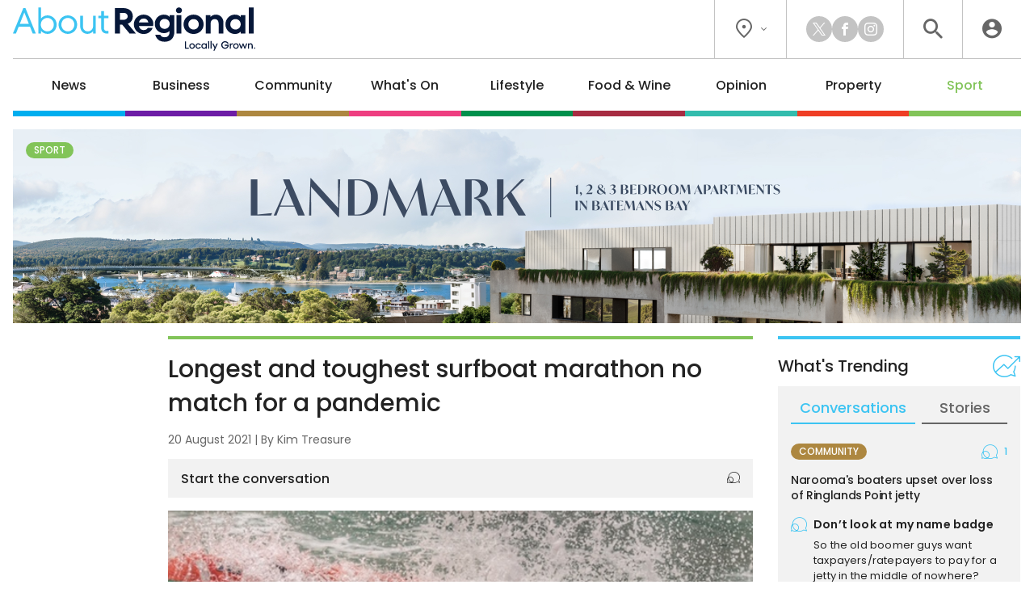

--- FILE ---
content_type: text/html; charset=UTF-8
request_url: https://aboutregional.com.au/longest-and-toughest-surfboat-marathon-no-match-for-a-pandemic/
body_size: 18736
content:
<!DOCTYPE HTML>
<html lang="en"><head><meta charset="UTF-8"><meta content="width=device-width, initial-scale=1.0" name="viewport"><meta content="Region Group Pty Ltd" name="copyright"><meta content="https://aboutregional.com.au" name="url"><meta content="2026-01-23T04:00:14+00:00" name="generated_at"><meta content="About Regional" name="apple-mobile-web-app-title"><meta content="max-image-preview:large" name="robots"><meta content="Kim Treasure" name="author"><meta content="Longest and toughest surfboat marathon no match for a pandemic | About Regional" property="og:title"><meta content="website" property="og:type"><meta content="https://aboutregional.com.au/longest-and-toughest-surfboat-marathon-no-match-for-a-pandemic/379730/" property="og:url"><meta content="About Regional" property="og:site_name"><meta content="https://aboutregional.com.au/wp-content/uploads/sites/2/2020/04/D4062766-523B-4325-ADB1-94516AF4A93E-539-00000028B86C407C.jpg" property="og:image"><meta content="1200" property="og:image:width"><meta content="630" property="og:image:height"><meta content="It's billed as the longest and toughest surfboat marathon in the world, but even the George Bass Surfboat Marathon is&hellip;" name="description"><meta content="It's billed as the longest and toughest surfboat marathon in the world, but even the George Bass Surfboat Marathon is&hellip;" property="og:description"><title>Longest and toughest surfboat marathon no match for a pandemic | About Regional</title><link href="/favicon-96x96.png" rel="icon" sizes="96x96" type="image/png"><link href="/favicon.svg" rel="icon" type="image/svg+xml"><link href="/favicon.ico" rel="shortcut icon"><link href="/apple-touch-icon.png" rel="apple-touch-icon" sizes="180x180"><link href="/site.webmanifest" rel="manifest"><link href="https://aboutregional.com.au/wp-content/plugins/region/theme/style.css?ver=821c9d160c0ece1ae36a4f44a34f1aed" media="all" rel="stylesheet"><meta name='robots' content='max-image-preview:large' />
	<style>img:is([sizes="auto" i], [sizes^="auto," i]) { contain-intrinsic-size: 3000px 1500px }</style>
	<script id="wpp-js" src="https://aboutregional.com.au/wp-content/plugins/wordpress-popular-posts/assets/js/wpp.min.js?ver=7.3.6" data-sampling="0" data-sampling-rate="100" data-api-url="https://aboutregional.com.au/wp-json/wordpress-popular-posts" data-post-id="379730" data-token="6084b9a237" data-lang="0" data-debug="0"></script>
<script>
window._wpemojiSettings = {"baseUrl":"https:\/\/s.w.org\/images\/core\/emoji\/16.0.1\/72x72\/","ext":".png","svgUrl":"https:\/\/s.w.org\/images\/core\/emoji\/16.0.1\/svg\/","svgExt":".svg","source":{"concatemoji":"https:\/\/aboutregional.com.au\/wp-includes\/js\/wp-emoji-release.min.js?ver=6.8.3"}};
/*! This file is auto-generated */
!function(s,n){var o,i,e;function c(e){try{var t={supportTests:e,timestamp:(new Date).valueOf()};sessionStorage.setItem(o,JSON.stringify(t))}catch(e){}}function p(e,t,n){e.clearRect(0,0,e.canvas.width,e.canvas.height),e.fillText(t,0,0);var t=new Uint32Array(e.getImageData(0,0,e.canvas.width,e.canvas.height).data),a=(e.clearRect(0,0,e.canvas.width,e.canvas.height),e.fillText(n,0,0),new Uint32Array(e.getImageData(0,0,e.canvas.width,e.canvas.height).data));return t.every(function(e,t){return e===a[t]})}function u(e,t){e.clearRect(0,0,e.canvas.width,e.canvas.height),e.fillText(t,0,0);for(var n=e.getImageData(16,16,1,1),a=0;a<n.data.length;a++)if(0!==n.data[a])return!1;return!0}function f(e,t,n,a){switch(t){case"flag":return n(e,"\ud83c\udff3\ufe0f\u200d\u26a7\ufe0f","\ud83c\udff3\ufe0f\u200b\u26a7\ufe0f")?!1:!n(e,"\ud83c\udde8\ud83c\uddf6","\ud83c\udde8\u200b\ud83c\uddf6")&&!n(e,"\ud83c\udff4\udb40\udc67\udb40\udc62\udb40\udc65\udb40\udc6e\udb40\udc67\udb40\udc7f","\ud83c\udff4\u200b\udb40\udc67\u200b\udb40\udc62\u200b\udb40\udc65\u200b\udb40\udc6e\u200b\udb40\udc67\u200b\udb40\udc7f");case"emoji":return!a(e,"\ud83e\udedf")}return!1}function g(e,t,n,a){var r="undefined"!=typeof WorkerGlobalScope&&self instanceof WorkerGlobalScope?new OffscreenCanvas(300,150):s.createElement("canvas"),o=r.getContext("2d",{willReadFrequently:!0}),i=(o.textBaseline="top",o.font="600 32px Arial",{});return e.forEach(function(e){i[e]=t(o,e,n,a)}),i}function t(e){var t=s.createElement("script");t.src=e,t.defer=!0,s.head.appendChild(t)}"undefined"!=typeof Promise&&(o="wpEmojiSettingsSupports",i=["flag","emoji"],n.supports={everything:!0,everythingExceptFlag:!0},e=new Promise(function(e){s.addEventListener("DOMContentLoaded",e,{once:!0})}),new Promise(function(t){var n=function(){try{var e=JSON.parse(sessionStorage.getItem(o));if("object"==typeof e&&"number"==typeof e.timestamp&&(new Date).valueOf()<e.timestamp+604800&&"object"==typeof e.supportTests)return e.supportTests}catch(e){}return null}();if(!n){if("undefined"!=typeof Worker&&"undefined"!=typeof OffscreenCanvas&&"undefined"!=typeof URL&&URL.createObjectURL&&"undefined"!=typeof Blob)try{var e="postMessage("+g.toString()+"("+[JSON.stringify(i),f.toString(),p.toString(),u.toString()].join(",")+"));",a=new Blob([e],{type:"text/javascript"}),r=new Worker(URL.createObjectURL(a),{name:"wpTestEmojiSupports"});return void(r.onmessage=function(e){c(n=e.data),r.terminate(),t(n)})}catch(e){}c(n=g(i,f,p,u))}t(n)}).then(function(e){for(var t in e)n.supports[t]=e[t],n.supports.everything=n.supports.everything&&n.supports[t],"flag"!==t&&(n.supports.everythingExceptFlag=n.supports.everythingExceptFlag&&n.supports[t]);n.supports.everythingExceptFlag=n.supports.everythingExceptFlag&&!n.supports.flag,n.DOMReady=!1,n.readyCallback=function(){n.DOMReady=!0}}).then(function(){return e}).then(function(){var e;n.supports.everything||(n.readyCallback(),(e=n.source||{}).concatemoji?t(e.concatemoji):e.wpemoji&&e.twemoji&&(t(e.twemoji),t(e.wpemoji)))}))}((window,document),window._wpemojiSettings);
</script>
<style id='wp-emoji-styles-inline-css'>

	img.wp-smiley, img.emoji {
		display: inline !important;
		border: none !important;
		box-shadow: none !important;
		height: 1em !important;
		width: 1em !important;
		margin: 0 0.07em !important;
		vertical-align: -0.1em !important;
		background: none !important;
		padding: 0 !important;
	}
</style>
<link rel='stylesheet' id='wp-polls-css' href='https://aboutregional.com.au/wp-content/plugins/wp-polls/polls-css.css?ver=2.77.3' media='all' />
<style id='wp-polls-inline-css'>
.wp-polls .pollbar {
	margin: 1px;
	font-size: 6px;
	line-height: 8px;
	height: 8px;
	background-image: url('https://aboutregional.com.au/wp-content/plugins/wp-polls/images/default/pollbg.gif');
	border: 1px solid #c8c8c8;
}

</style>
<link rel='stylesheet' id='ep_general_styles-css' href='https://aboutregional.com.au/wp-content/plugins/elasticpress/dist/css/general-styles.css?ver=66295efe92a630617c00' media='all' />
<link rel='stylesheet' id='style-css-css' href='https://aboutregional.com.au/wp-content/themes/aboutregional/style.css?ver=cb7cade03ec73ae235c339aef3a0ea71' media='all' />
<script src="https://aboutregional.com.au/wp-includes/js/jquery/jquery.min.js?ver=3.7.1" id="jquery-core-js"></script>
<script src="https://aboutregional.com.au/wp-includes/js/jquery/jquery-migrate.min.js?ver=3.4.1" id="jquery-migrate-js"></script>
<link rel="https://api.w.org/" href="https://aboutregional.com.au/wp-json/" /><link rel="alternate" title="JSON" type="application/json" href="https://aboutregional.com.au/wp-json/wp/v2/posts/379730" /><link rel="EditURI" type="application/rsd+xml" title="RSD" href="https://aboutregional.com.au/xmlrpc.php?rsd" />
<meta name="generator" content="WordPress 6.8.3" />
<link rel="canonical" href="https://aboutregional.com.au/longest-and-toughest-surfboat-marathon-no-match-for-a-pandemic/379730/" />
<link rel='shortlink' href='https://aboutregional.com.au/?p=379730' />
<link rel="alternate" title="oEmbed (JSON)" type="application/json+oembed" href="https://aboutregional.com.au/wp-json/oembed/1.0/embed?url=https%3A%2F%2Faboutregional.com.au%2Flongest-and-toughest-surfboat-marathon-no-match-for-a-pandemic%2F379730%2F" />
<link rel="alternate" title="oEmbed (XML)" type="text/xml+oembed" href="https://aboutregional.com.au/wp-json/oembed/1.0/embed?url=https%3A%2F%2Faboutregional.com.au%2Flongest-and-toughest-surfboat-marathon-no-match-for-a-pandemic%2F379730%2F&#038;format=xml" />
            <style id="wpp-loading-animation-styles">@-webkit-keyframes bgslide{from{background-position-x:0}to{background-position-x:-200%}}@keyframes bgslide{from{background-position-x:0}to{background-position-x:-200%}}.wpp-widget-block-placeholder,.wpp-shortcode-placeholder{margin:0 auto;width:60px;height:3px;background:#dd3737;background:linear-gradient(90deg,#dd3737 0%,#571313 10%,#dd3737 100%);background-size:200% auto;border-radius:3px;-webkit-animation:bgslide 1s infinite linear;animation:bgslide 1s infinite linear}</style>
            <script>ajaxurl = "https://aboutregional.com.au/wp-admin/admin-ajax.php";window.ajaxtarget = "https://aboutregional.com.au/wp-admin/admin-ajax.php";</script><!-- Google Tag Manager --><script>(function(w,d,s,l,i){w[l]=w[l]||[];w[l].push({"gtm.start":new Date().getTime(),event:"gtm.js"});var f=d.getElementsByTagName(s)[0],j=d.createElement(s),dl=l!="dataLayer"?"&l="+l:"";j.async=true;j.src="https://www.googletagmanager.com/gtm.js?id="+i+dl;f.parentNode.insertBefore(j,f);})(window,document,"script","dataLayer","GTM-5XQQVX8L");window.dataLayer = window.dataLayer || [];window.dataLayer.push({"event":"configuration","view_id":"379730","article_category":"sport","view_type":"article","view_canonical":"https:\/\/aboutregional.com.au\/longest-and-toughest-surfboat-marathon-no-match-for-a-pandemic\/379730\/","article_slug":"longest-and-toughest-surfboat-marathon-no-match-for-a-pandemic","article_age":1616,"article_seo":false,"view_banner":"293","view_site":"2","ga4_stream":"G-83QDSWF69F","ga4_account":"G-H7CHJ4EEW3"});window.dataLayer.push({"event":"newArticleBoolean","article":379730,"category":"sport","age":1616,"newArticle":"False"});</script><!-- End Google Tag Manager --><script async src="https://securepubads.g.doubleclick.net/tag/js/gpt.js"></script><script>window.googletag = window.googletag || {cmd: []}; googletag.cmd.push(function() { googletag.defineSlot("98851964/AR-Wide-Skyscraper", [160, 600], "article-sticky").addService(googletag.pubads()); googletag.defineSlot("98851964/AR-MREC-1", [300, 250], "sidebar-mrec-poll").addService(googletag.pubads()); googletag.defineSlot("98851964/AR-MREC-2", [300, 250], "article-end-mrec").addService(googletag.pubads()); googletag.defineSlot("98851964/AR-Leaderboard-1", [728, 90], "article-end-leaderboard").addService(googletag.pubads()); googletag.pubads().enableLazyLoad({ fetchMarginPercent: 400, renderMarginPercent: 200, mobileScaling: 2.5 }); googletag.pubads().addEventListener("slotOnload", function(event) { document.getElementById(event.slot.getSlotElementId()).classList.add("loaded"); if (document.body.classList.contains("loaded-ads") === false) { document.body.classList.add("loaded-ads"); } }); googletag.enableServices(); });</script></head><body class="main-sport wp-singular post-template-default single single-post postid-379730 single-format-standard wp-theme-aboutregional"><noscript><iframe height="0" src="https://www.googletagmanager.com/ns.html?id=GTM-5XQQVX8L" style="display:none;visibility:hidden" width="0"></iframe></noscript><header><div class="inner"><div class="top"><div class="logo"><a data-action="click" data-category="header" data-label="logo" href="https://aboutregional.com.au/" title="About Regional Home"><img alt="About Regional" height="80" src="https://aboutregional.com.au/wp-content/themes/aboutregional/images/logo-inline-tag.svg?0ef0a3" width="447"></a></div><div class="icons"><div class="location"><button class="dropdown"><i class="icon-flag"></i><i class="icon-chevron"></i></button><div class="box"><div class="wrapper"><a data-action="click" data-category="header" data-label="location-rc" href="https://region.com.au/" rel="noopener" target="_blank" title="Region Canberra">Region Canberra</a><a data-action="click" data-category="header" data-label="location-ri" href="https://regionillawarra.com.au/" rel="noopener" target="_blank" title="Region Illawarra">Region Illawarra</a><a data-action="click" data-category="header" data-label="location-rr" href="https://regionriverina.com.au/" rel="noopener" target="_blank" title="Region Riverina">Region Riverina</a><hr><a data-action="click" data-category="header" data-label="location-ar" href="https://aboutregional.com.au/" rel="noopener" target="_blank" title="About Regional">About Regional</a><a data-action="click" data-category="header" data-label="location-psn" href="https://psnews.com.au/" rel="noopener" target="_blank" title="PS News">PS News</a><a data-action="click" data-category="header" data-label="location-cyw" href="https://capeyorkweekly.com.au/" rel="noopener" target="_blank" title="Cape York Weekly">Cape York Weekly</a><a data-action="click" data-category="header" data-label="location-cn" href="https://regionmedia.com.cn/" rel="noopener" target="_blank" title="Region 中文版">Region 中文版</a><a data-action="click" data-category="header" data-label="location-tic" href="https://thisiscanberra.com/" rel="noopener" target="_blank" title="This is Canberra">This is Canberra</a></div></div></div><div class="socials"><a class="icon-x" data-action="click" data-category="header" data-label="social-x" href="https://x.com/aboutregional" rel="noopener" target="_blank" title="X"></a><a class="icon-facebook" data-action="click" data-category="header" data-label="social-facebook" href="https://www.facebook.com/AboutRegional" rel="noopener" target="_blank" title="Facebook"></a><a class="icon-instagram" data-action="click" data-category="header" data-label="social-instagram" href="https://www.instagram.com/aboutregional/" rel="noopener" target="_blank" title="Instagram"></a></div><div class="search"><button class="icon-search" title="Search the website"></button><div class="search-box"><form action="/" method="get"><input name="s" placeholder="search" required type="text"><button class="icon-search" type="submit"></button></form></div><div class="search-close"><button class="icon-close" type="submit"></button></div></div><div class="user"><a class="icon-user" data-action="click" data-category="header" data-label="profile-login" href="https://aboutregional.com.au/user/login/?redirect_to=https%3A%2F%2Faboutregional.com.au%2Flongest-and-toughest-surfboat-marathon-no-match-for-a-pandemic%2F" rel="nofollow" title="Login to About Regional"></a></div></div></div><nav><ul><li class="news"><a href="https://aboutregional.com.au/category/news/">News</a><div class="sub-menu"><div class="inner no-gutter"><div class="wrapper"><div class="left"><div class="link"><a class="cat-pill news" href="https://aboutregional.com.au/category/news/">News</a><a class="view-all" href="https://aboutregional.com.au/category/news/">View All</a></div><div class="text"><p>Local news from the Capital region.</p></div><a class="sponsor" href="http://ddcslawyers.com.au/" rel="nofollow noopener sponsored" target="_blank"><img alt src="https://aboutregional.com.au/wp-content/uploads/sites/2/2024/03/ddcs-submenu-logo.png"><p>Your life, your lawyers<br>Contact us now</p></a></div><div class="middle"><div class="title">Explore News</div><ul><li><a href="https://aboutregional.com.au/category/news/courts-crime/">Courts &amp; Crime</a></li><li><a href="https://aboutregional.com.au/category/news/politics/">Politics</a></li><li><a href="https://aboutregional.com.au/category/news/health-education/">Health &amp; Education</a></li></ul></div><div class="right"><div class="title">Latest</div><div class="articles"><div class="article news nav"><div class="preview"><div class="top"><a class="wrap" href="https://aboutregional.com.au/alleged-bikie-accused-of-plotting-assault-via-text-messages/496857/"><div><div><img alt="Alleged bikie accused of plotting assault via text messages" height="189" loading="lazy" src="https://aboutregional.com.au/wp-content/uploads/sites/2/2026/01/arrest-e1769122045534-360x189.jpg" width="360"></div></div></a><div><h2><a href="https://aboutregional.com.au/alleged-bikie-accused-of-plotting-assault-via-text-messages/496857/">Alleged bikie accused of plotting assault via text messages</a></h2><span class="author">By <a href="https://aboutregional.com.au/author/csams/">Claire Sams</a></span></div></div></div></div><div class="article news nav"><div class="preview"><div class="top"><a class="wrap" href="https://aboutregional.com.au/police-identify-alleged-lake-cargelligo-shooter-as-defence-force-called-to-assist-in-hunt/496943/"><div><div><img alt="Police identify alleged Lake Cargelligo shooter as Defence Force called to assist in hunt" height="189" loading="lazy" src="https://aboutregional.com.au/wp-content/uploads/sites/2/2026/01/upscalemedia-transformed-71-scaled-360x189.jpeg" width="360"></div></div></a><div><h2><a href="https://aboutregional.com.au/police-identify-alleged-lake-cargelligo-shooter-as-defence-force-called-to-assist-in-hunt/496943/">Police identify alleged Lake Cargelligo shooter as Defence Force called to assist in hunt</a></h2><span class="author">By <a href="https://aboutregional.com.au/author/ojacques/">Oliver Jacques</a></span></div></div></div></div><div class="article news nav"><div class="preview"><div class="top"><a class="wrap" href="https://aboutregional.com.au/more-than-50-new-aged-care-beds-pledged-in-expansion-of-cooma-aged-care-home/496773/"><div><div><img alt="More than 50 new aged care beds pledged in expansion of Cooma aged care home" height="189" loading="lazy" src="https://aboutregional.com.au/wp-content/uploads/sites/2/2026/01/rg-5829-360x189.jpg" width="360"></div></div></a><div><h2><a href="https://aboutregional.com.au/more-than-50-new-aged-care-beds-pledged-in-expansion-of-cooma-aged-care-home/496773/">More than 50 new aged care beds pledged in expansion of Cooma aged care home</a></h2><span class="author">By <a href="https://aboutregional.com.au/author/csams/">Claire Sams</a></span></div></div></div></div></div></div></div></div></div></li><li class="business"><a href="https://aboutregional.com.au/category/business/">Business</a><div class="sub-menu"><div class="inner no-gutter"><div class="wrapper"><div class="left"><div class="link"><a class="cat-pill business" href="https://aboutregional.com.au/category/business/">Business</a><a class="view-all" href="https://aboutregional.com.au/category/business/">View All</a></div><div class="text"><p>Business and technology stories from the Capital region.</p></div><a class="sponsor" href="http://ddcslawyers.com.au/" rel="nofollow noopener sponsored" target="_blank"><img alt src="https://aboutregional.com.au/wp-content/uploads/sites/2/2024/03/ddcs-submenu-logo.png"><p>Your life, your lawyers<br>Contact us now</p></a></div><div class="middle"><div class="title">Explore Business</div><ul><li><a href="https://aboutregional.com.au/category/business/local-leaders/">Local Leaders</a></li><li><a href="https://aboutregional.com.au/category/business/tourism/">Tourism</a></li><li><a href="https://aboutregional.com.au/category/business/small-business/">Small Business</a></li></ul></div><div class="right"><div class="title">Latest</div><div class="articles"><div class="article business nav"><div class="preview"><div class="top"><a class="wrap" href="https://aboutregional.com.au/atos-broader-definition-of-professional-services-driving-up-tax-bills-for-unsuspecting-firms/496100/"><div><div><img alt="ATO’s broader definition of professional services driving up tax bills for unsuspecting firms" height="189" loading="lazy" src="https://aboutregional.com.au/wp-content/uploads/sites/2/2025/05/male-and-female-engineers-work-together-in-an-elec-2025-01-08-11-38-21-utc-scaled-360x189.jpg" width="360"></div></div></a><div><h2><a href="https://aboutregional.com.au/atos-broader-definition-of-professional-services-driving-up-tax-bills-for-unsuspecting-firms/496100/">ATO’s broader definition of professional services driving up tax bills for unsuspecting firms</a></h2><span class="author">By <a href="https://aboutregional.com.au/author/rsm-australia/">RSM Australia</a></span></div></div></div></div><div class="article business nav"><div class="preview"><div class="top"><a class="wrap" href="https://aboutregional.com.au/harden-business-bounces-back-after-devastating-hailstorm/496153/"><div><div><img alt="Harden business bounces back after devastating hailstorm" height="189" loading="lazy" src="https://aboutregional.com.au/wp-content/uploads/sites/2/2026/01/gym-360x189.jpg" width="360"></div></div></a><div><h2><a href="https://aboutregional.com.au/harden-business-bounces-back-after-devastating-hailstorm/496153/">Harden business bounces back after devastating hailstorm</a></h2></div></div></div></div><div class="article business nav"><div class="preview"><div class="top"><a class="wrap" href="https://aboutregional.com.au/florists-move-from-lonsdale-street-staple-to-nurturing-country-town-roots-and-growing-online/496066/"><div><div><img alt="Florist's move from Lonsdale Street staple to nurturing country-town roots and growing online" height="189" loading="lazy" src="https://aboutregional.com.au/wp-content/uploads/sites/2/2026/01/Loulou-Moxom-360x189.jpg" width="360"></div></div></a><div><h2><a href="https://aboutregional.com.au/florists-move-from-lonsdale-street-staple-to-nurturing-country-town-roots-and-growing-online/496066/">Florist's move from Lonsdale Street staple to nurturing country-town roots and growing online</a></h2><span class="author">By <a href="https://aboutregional.com.au/author/claire_fenwicke/">Claire Fenwicke</a></span></div></div></div></div></div></div></div></div></div></li><li class="community"><a href="https://aboutregional.com.au/category/community/">Community</a><div class="sub-menu"><div class="inner no-gutter"><div class="wrapper"><div class="left"><div class="link"><a class="cat-pill community" href="https://aboutregional.com.au/category/community/">Community</a><a class="view-all" href="https://aboutregional.com.au/category/community/">View All</a></div><div class="text"><p>The stories behind the people and places that make the Capital region home.</p></div><a class="sponsor" href="https://allinsure.com.au/products/#farm" rel="nofollow noopener sponsored" target="_blank"><img alt src="https://aboutregional.com.au/wp-content/uploads/sites/2/2025/09/ALN_Category-Banner_Logo.png"><p>Protecting farmers, farm workers, land, livestock and produce<br>Find out more</p></a></div><div class="middle"><div class="title">Explore Community</div><ul><li><a href="https://aboutregional.com.au/category/community/people-places/">People &amp; Places</a></li><li><a href="https://aboutregional.com.au/category/community/arts-culture/">Arts &amp; Culture</a></li><li><a href="https://aboutregional.com.au/category/community/history/">History</a></li><li><a href="https://aboutregional.com.au/category/community/obituaries/">Obituaries</a></li><li><a href="https://aboutregional.com.au/category/community/best-in/">Best in Region</a></li></ul></div><div class="right"><div class="title">Latest</div><div class="articles"><div class="article community nav"><div class="preview"><div class="top"><a class="wrap" href="https://aboutregional.com.au/from-tumut-to-talbingo-snowy-valleys-gears-up-for-australia-day-fun/496798/"><div><div><img alt="From Tumut to Talbingo: Snowy Valleys gears up for Australia Day fun" height="189" loading="lazy" src="https://aboutregional.com.au/wp-content/uploads/sites/2/2026/01/tumbarotary-edited-360x189.png" width="360"></div></div></a><div><h2><a href="https://aboutregional.com.au/from-tumut-to-talbingo-snowy-valleys-gears-up-for-australia-day-fun/496798/">From Tumut to Talbingo: Snowy Valleys gears up for Australia Day fun</a></h2><span class="author">By <a href="https://aboutregional.com.au/author/emason/">Edwina Mason</a></span></div></div></div></div><div class="article community nav"><div class="preview"><div class="top"><a class="wrap" href="https://aboutregional.com.au/eurobodallas-botanic-garden-celebrates-40th-with-some-help-from-friends/496504/"><div><div><img alt="Eurobodalla's botanic garden celebrates 40th - with some help from Friends" height="189" loading="lazy" src="https://aboutregional.com.au/wp-content/uploads/sites/2/2019/01/EuroBotanicWalk-360x189.jpg" width="360"></div></div></a><div><h2><a href="https://aboutregional.com.au/eurobodallas-botanic-garden-celebrates-40th-with-some-help-from-friends/496504/">Eurobodalla's botanic garden celebrates 40th - with some help from Friends</a></h2><span class="author">By <a href="https://aboutregional.com.au/author/csams/">Claire Sams</a></span></div></div></div></div><div class="article whats-on nav"><div class="preview"><div class="top"><a class="wrap" href="https://aboutregional.com.au/eurobodalla-show-to-celebrate-return-with-dachshund-races-stockman-competition-and-more-farm-fun/496691/"><div><div><img alt="Eurobodalla show to celebrate return with dachshund races, stockman competition and more farm fun" height="189" loading="lazy" src="https://aboutregional.com.au/wp-content/uploads/sites/2/2023/01/Carnival-row-1200x797-360x189.jpg" width="360"></div></div></a><div><h2><a href="https://aboutregional.com.au/eurobodalla-show-to-celebrate-return-with-dachshund-races-stockman-competition-and-more-farm-fun/496691/">Eurobodalla show to celebrate return with dachshund races, stockman competition and more farm fun</a></h2><span class="author">By <a href="https://aboutregional.com.au/author/csams/">Claire Sams</a></span></div></div></div></div></div></div></div></div></div></li><li class="whats-on"><a href="https://aboutregional.com.au/category/whats-on/">What's On</a><div class="sub-menu"><div class="inner no-gutter"><div class="wrapper"><div class="left"><div class="link"><a class="cat-pill whats-on" href="https://aboutregional.com.au/category/whats-on/">What's On</a><a class="view-all" href="https://aboutregional.com.au/category/whats-on/">View All</a></div><div class="text"><p>What’s happening around the Capital region.</p></div><a class="sponsor" href="https://www.carvemollymook.com.au/" rel="nofollow noopener sponsored" target="_blank"><img alt src="https://aboutregional.com.au/wp-content/uploads/sites/2/2025/08/PCV_Category-Banner_Logo.png"><p>Timeless sophistication, effortless living<br>6 meticulously crafted 3-bed and 4-bed residences<br>in Mollymook, NSW<br>Find out more</p></a></div><div class="middle"><div class="title">Explore What's On</div><ul><li><a href="https://aboutregional.com.au/category/whats-on/events/">Events</a></li><li><a href="https://aboutregional.com.au/category/whats-on/live-music/">Live Music</a></li><li><a href="https://aboutregional.com.au/category/whats-on/family-kids/">Family &amp; Kids</a></li></ul></div><div class="right"><div class="title">Latest</div><div class="articles"><div class="article community nav"><div class="preview"><div class="top"><a class="wrap" href="https://aboutregional.com.au/from-tumut-to-talbingo-snowy-valleys-gears-up-for-australia-day-fun/496798/"><div><div><img alt="From Tumut to Talbingo: Snowy Valleys gears up for Australia Day fun" height="189" loading="lazy" src="https://aboutregional.com.au/wp-content/uploads/sites/2/2026/01/tumbarotary-edited-360x189.png" width="360"></div></div></a><div><h2><a href="https://aboutregional.com.au/from-tumut-to-talbingo-snowy-valleys-gears-up-for-australia-day-fun/496798/">From Tumut to Talbingo: Snowy Valleys gears up for Australia Day fun</a></h2><span class="author">By <a href="https://aboutregional.com.au/author/emason/">Edwina Mason</a></span></div></div></div></div><div class="article whats-on nav"><div class="preview"><div class="top"><a class="wrap" href="https://aboutregional.com.au/things-to-do-in-the-regions-this-week-23-29-january/496392/"><div><div><img alt="Things to do in the regions this week (23 - 29 January)" height="189" loading="lazy" src="https://aboutregional.com.au/wp-content/uploads/sites/2/2026/01/beer-ales-tales-degustation-dinner-cheers-1500x900-1-360x189.jpg" width="360"></div></div></a><div><h2><a href="https://aboutregional.com.au/things-to-do-in-the-regions-this-week-23-29-january/496392/">Things to do in the regions this week (23 - 29 January)</a></h2><span class="author">By <a href="https://aboutregional.com.au/author/john_murtagh/">John Murtagh</a></span></div></div></div></div><div class="article whats-on nav"><div class="preview"><div class="top"><a class="wrap" href="https://aboutregional.com.au/eurobodalla-show-to-celebrate-return-with-dachshund-races-stockman-competition-and-more-farm-fun/496691/"><div><div><img alt="Eurobodalla show to celebrate return with dachshund races, stockman competition and more farm fun" height="189" loading="lazy" src="https://aboutregional.com.au/wp-content/uploads/sites/2/2023/01/Carnival-row-1200x797-360x189.jpg" width="360"></div></div></a><div><h2><a href="https://aboutregional.com.au/eurobodalla-show-to-celebrate-return-with-dachshund-races-stockman-competition-and-more-farm-fun/496691/">Eurobodalla show to celebrate return with dachshund races, stockman competition and more farm fun</a></h2><span class="author">By <a href="https://aboutregional.com.au/author/csams/">Claire Sams</a></span></div></div></div></div></div></div></div></div></div></li><li class="lifestyle"><a href="https://aboutregional.com.au/category/lifestyle/">Lifestyle</a><div class="sub-menu"><div class="inner no-gutter"><div class="wrapper"><div class="left"><div class="link"><a class="cat-pill lifestyle" href="https://aboutregional.com.au/category/lifestyle/">Lifestyle</a><a class="view-all" href="https://aboutregional.com.au/category/lifestyle/">View All</a></div><div class="text"><p>The people, places, pets and passions that give our region life.</p></div><a class="sponsor" href="https://steampackethotelnelligen.com.au/" rel="nofollow noopener sponsored" target="_blank"><img alt src="https://aboutregional.com.au/wp-content/uploads/sites/2/2025/04/SPH_Sub-menu-Logo-1.png"><p>Jump on our free courtesy bus<br>From Broulee to Long Beach<br>(02) 6421 1092</p></a></div><div class="middle"><div class="title">Explore Lifestyle</div><ul><li><a href="https://aboutregional.com.au/category/lifestyle/arts-entertainment/">Arts &amp; Entertainment</a></li><li><a href="https://aboutregional.com.au/category/lifestyle/fitness-wellbeing/">Fitness &amp; Wellbeing</a></li><li><a href="https://aboutregional.com.au/category/lifestyle/home-garden/">Home &amp; Garden</a></li><li><a href="https://aboutregional.com.au/category/lifestyle/travel/">Travel</a></li><li><a href="https://aboutregional.com.au/category/lifestyle/movies/">Movies</a></li><li><a href="https://aboutregional.com.au/category/lifestyle/motoring/">Motoring</a></li><li><a href="https://aboutregional.com.au/category/lifestyle/pets/">Pets</a></li><li><a href="https://aboutregional.com.au/category/lifestyle/outdoors/">Outdoors</a></li></ul></div><div class="right"><div class="title">Latest</div><div class="articles"><div class="article lifestyle nav"><div class="preview"><div class="top"><a class="wrap" href="https://aboutregional.com.au/with-passion-and-energy-batemans-bay-fans-are-pitching-to-host-aussie-pop-stars-next-gig/496599/"><div><div><img alt="With 'passion and energy' Batemans Bay fans are pitching to host Aussie pop star's next gig" height="189" loading="lazy" src="https://aboutregional.com.au/wp-content/uploads/sites/2/2026/01/tones-press-shot-lscp-scaled-360x189.jpg" width="360"></div></div></a><div><h2><a href="https://aboutregional.com.au/with-passion-and-energy-batemans-bay-fans-are-pitching-to-host-aussie-pop-stars-next-gig/496599/">With 'passion and energy' Batemans Bay fans are pitching to host Aussie pop star's next gig</a></h2><span class="author">By <a href="https://aboutregional.com.au/author/csams/">Claire Sams</a></span></div></div></div></div><div class="article lifestyle nav"><div class="preview"><div class="top"><a class="wrap" href="https://aboutregional.com.au/celebrating-20-years-of-bermaguis-sculpture-exhibitions/495954/"><div><div><img alt="Celebrating 20 years of Bermagui's sculpture exhibitions" height="189" loading="lazy" src="https://aboutregional.com.au/wp-content/uploads/sites/2/2026/01/IMG_2711-1-360x189.jpeg" width="360"></div></div></a><div><h2><a href="https://aboutregional.com.au/celebrating-20-years-of-bermaguis-sculpture-exhibitions/495954/">Celebrating 20 years of Bermagui's sculpture exhibitions</a></h2><span class="author">By <a href="https://aboutregional.com.au/author/marionwilliams/">Marion Williams</a></span></div></div></div></div><div class="article lifestyle nav"><div class="preview"><div class="top"><a class="wrap" href="https://aboutregional.com.au/blood-moons-blue-moons-and-meteor-showers-heres-when-and-how-to-look-to-the-skies-in-2026/496565/"><div><div><img alt="Blood moons, blue moons and meteor showers — here's when (and how) to look to the skies in 2026" height="189" loading="lazy" src="https://aboutregional.com.au/wp-content/uploads/sites/2/2026/01/tock-coledale-360x189.png" width="360"></div></div></a><div><h2><a href="https://aboutregional.com.au/blood-moons-blue-moons-and-meteor-showers-heres-when-and-how-to-look-to-the-skies-in-2026/496565/">Blood moons, blue moons and meteor showers — here's when (and how) to look to the skies in 2026</a></h2><span class="author">By <a href="https://aboutregional.com.au/author/ddavid/">Dione David</a></span></div></div></div></div></div></div></div></div></div></li><li class="food-wine"><a href="https://aboutregional.com.au/category/food-wine/">Food &amp; Wine</a><div class="sub-menu"><div class="inner no-gutter"><div class="wrapper"><div class="left"><div class="link"><a class="cat-pill food-wine" href="https://aboutregional.com.au/category/food-wine/">Food &amp; Wine</a><a class="view-all" href="https://aboutregional.com.au/category/food-wine/">View All</a></div><div class="text"><p>Where to eat, what to drink in the Capital region.</p></div><a class="sponsor" href="https://www.landmarkbatemansbay.com.au/" rel="nofollow noopener sponsored" target="_blank"><img alt src="https://aboutregional.com.au/wp-content/uploads/sites/2/2025/09/Category-Submenu-Monarch-logo.png"><p>Landmark: 1, 2 & 3 bedroom apartments in Batemans Bay</p></a></div><div class="middle"><div class="title">Explore Food &amp; Wine</div><ul><li><a href="https://aboutregional.com.au/category/food-wine/five-minutes-with/">Five minutes with</a></li><li><a href="https://aboutregional.com.au/category/food-wine/hot-in-the-city/">Hot in the City</a></li><li><a href="https://aboutregional.com.au/category/food-wine/meet-the-makers/">Meet the Makers</a></li></ul></div><div class="right"><div class="title">Latest</div><div class="articles"><div class="article food-wine nav"><div class="preview"><div class="top"><a class="wrap" href="https://aboutregional.com.au/inside-edens-food-truck-bringing-bush-tucker-to-new-audiences/495733/"><div><div><img alt="Inside Eden's food truck bringing bush tucker to new audiences" height="189" loading="lazy" src="https://aboutregional.com.au/wp-content/uploads/sites/2/2026/01/604413271_122135199578961391_4582531506031297236_n-360x189.jpg" width="360"></div></div></a><div><h2><a href="https://aboutregional.com.au/inside-edens-food-truck-bringing-bush-tucker-to-new-audiences/495733/">Inside Eden's food truck bringing bush tucker to new audiences</a></h2><span class="author">By <a href="https://aboutregional.com.au/author/csams/">Claire Sams</a></span></div></div></div></div><div class="article environment nav"><div class="preview"><div class="top"><a class="wrap" href="https://aboutregional.com.au/new-processor-aims-to-bring-fresh-venison-and-pork-to-your-dinner-table/496190/"><div><div><img alt="New processor aims to bring fresh venison and pork to your dinner table" height="189" loading="lazy" src="https://aboutregional.com.au/wp-content/uploads/sites/2/2026/01/Venison-Backstrap-with-Blackberry-Red-Wine-Jus-360x189.jpg" width="360"></div></div></a><div><h2><a href="https://aboutregional.com.au/new-processor-aims-to-bring-fresh-venison-and-pork-to-your-dinner-table/496190/">New processor aims to bring fresh venison and pork to your dinner table</a></h2><span class="author">By <a href="https://aboutregional.com.au/author/johnthistleton/">John Thistleton</a></span></div></div></div></div><div class="article food-wine nav"><div class="preview"><div class="top"><a class="wrap" href="https://aboutregional.com.au/murrumbateman-is-having-a-food-and-wine-moment-so-here-are-some-top-spots-to-try/495963/"><div><div><img alt="Murrumbateman is having a food and wine moment, so here are some top spots to try" height="189" loading="lazy" src="https://aboutregional.com.au/wp-content/uploads/sites/2/2025/03/DOMA_pewpewstudio_250321_-359_LR-360x189.jpg" width="360"></div></div></a><div><h2><a href="https://aboutregional.com.au/murrumbateman-is-having-a-food-and-wine-moment-so-here-are-some-top-spots-to-try/495963/">Murrumbateman is having a food and wine moment, so here are some top spots to try</a></h2><span class="author">By <a href="https://aboutregional.com.au/author/tconway/">Tenele Conway</a></span></div></div></div></div></div></div></div></div></div></li><li class="opinion"><a href="https://aboutregional.com.au/category/opinion/">Opinion</a><div class="sub-menu"><div class="inner no-gutter"><div class="wrapper"><div class="left"><div class="link"><a class="cat-pill opinion" href="https://aboutregional.com.au/category/opinion/">Opinion</a><a class="view-all" href="https://aboutregional.com.au/category/opinion/">View All</a></div><div class="text"><p>Thought-provoking pieces written by regional writers and community leaders.</p></div><a class="sponsor" href="https://southjerra.com.au/" rel="nofollow noopener sponsored" target="_blank"><img alt src="https://aboutregional.com.au/wp-content/uploads/sites/2/2024/03/vbc-sthjerra-submenu-logo-v2.png"><p>Discover an unmatched lifestyle<br>Land now selling<br>Find out more</p></a></div><div class="middle"><div class="title">Explore Opinion</div><ul><li><a href="https://aboutregional.com.au/category/opinion/chris-roe/">Chris Roe</a></li><li><a href="https://aboutregional.com.au/category/opinion/sally-hopman/">Sally Hopman</a></li><li><a href="https://aboutregional.com.au/category/opinion/genevieve-jacobs/">Genevieve Jacobs</a></li><li><a href="https://aboutregional.com.au/category/opinion/kim-treasure/">Kim Treasure</a></li></ul></div><div class="right"><div class="title">Latest</div><div class="articles"><div class="article opinion nav"><div class="preview"><div class="top"><a class="wrap" href="https://aboutregional.com.au/the-pandemic-six-years-ago-was-the-shake-up-workers-needed-schools-need-to-catch-up/496568/"><div><div><img alt="The pandemic six years ago was the shake-up workers needed - schools need to catch up" height="189" loading="lazy" src="https://aboutregional.com.au/wp-content/uploads/sites/2/2026/01/img-3429-360x189.jpg" width="360"></div></div></a><div><h2><a href="https://aboutregional.com.au/the-pandemic-six-years-ago-was-the-shake-up-workers-needed-schools-need-to-catch-up/496568/">The pandemic six years ago was the shake-up workers needed - schools need to catch up</a></h2><span class="author">By <a href="https://aboutregional.com.au/author/claire_fenwicke/">Claire Fenwicke</a></span></div></div></div></div><div class="article sport nav"><div class="preview"><div class="top"><a class="wrap" href="https://aboutregional.com.au/plenty-of-balls-in-the-air-for-canberra-sport-amid-campaigns-for-a-league-nbl-big-bash-and-a-new-stadium/496084/"><div><div><img alt="Plenty of balls in the air for Canberra sport amid campaigns for A-League, NBL, Big Bash, and a new stadium" height="189" loading="lazy" src="https://aboutregional.com.au/wp-content/uploads/sites/2/2024/02/419687955_18408050236005925_4761568565196006308_n-360x189.jpg" width="360"></div></div></a><div><h2><a href="https://aboutregional.com.au/plenty-of-balls-in-the-air-for-canberra-sport-amid-campaigns-for-a-league-nbl-big-bash-and-a-new-stadium/496084/">Plenty of balls in the air for Canberra sport amid campaigns for A-League, NBL, Big Bash, and a new stadium</a></h2><span class="author">By <a href="https://aboutregional.com.au/author/tgavel/">Tim Gavel</a></span></div></div></div></div><div class="article opinion nav"><div class="preview"><div class="top"><a class="wrap" href="https://aboutregional.com.au/want-to-boost-australias-birth-rate-abolish-hecs/495971/"><div><div><img alt="Want to boost Australia's birth rate? Abolish HECS" height="189" loading="lazy" src="https://aboutregional.com.au/wp-content/uploads/sites/2/2026/01/iStock-1184225742-360x189.jpg" width="360"></div></div></a><div><h2><a href="https://aboutregional.com.au/want-to-boost-australias-birth-rate-abolish-hecs/495971/">Want to boost Australia's birth rate? Abolish HECS</a></h2><span class="author">By <a href="https://aboutregional.com.au/author/zoecartwright/">Zoe Cartwright</a></span></div></div></div></div></div></div></div></div></div></li><li class="property"><a href="https://aboutregional.com.au/category/property/">Property</a><div class="sub-menu"><div class="inner no-gutter"><div class="wrapper"><div class="left"><div class="link"><a class="cat-pill property" href="https://aboutregional.com.au/category/property/">Property</a><a class="view-all" href="https://aboutregional.com.au/category/property/">View All</a></div><div class="text"><p>Your one-stop destination for the latest regional property and real estate news.</p></div><a class="sponsor" href="https://zango.com.au/sale/" rel="nofollow noopener sponsored" target="_blank"><img alt src="https://aboutregional.com.au/wp-content/uploads/sites/2/2025/07/ZAN_52136_RiotACT_Homepage_Takeover_Logo_200x90px-01-3.png"><p>Ready to hop on your bike and move to Canberra? Let's go find your new place.</p></a></div><div class="middle"><div class="title">Explore Property</div><ul><li><a href="https://aboutregional.com.au/category/property/featured-properties/">Featured Properties</a></li><li><a href="https://aboutregional.com.au/category/property/new-developments/">New Developments</a></li><li><a href="https://aboutregional.com.au/category/property/planning/">Planning</a></li></ul></div><div class="right"><div class="title">Latest</div><div class="articles"><div class="article news nav"><div class="preview"><div class="top"><a class="wrap" href="https://aboutregional.com.au/much-loved-bega-pool-set-for-major-upgrade-as-tender-goes-out/496246/"><div><div><img alt="Much-loved Bega pool set for major upgrade as tender goes out" height="189" loading="lazy" src="https://aboutregional.com.au/wp-content/uploads/sites/2/2026/01/g-360x189.jpg" width="360"></div></div></a><div><h2><a href="https://aboutregional.com.au/much-loved-bega-pool-set-for-major-upgrade-as-tender-goes-out/496246/">Much-loved Bega pool set for major upgrade as tender goes out</a></h2><span class="author">By <a href="https://aboutregional.com.au/author/csams/">Claire Sams</a></span></div></div></div></div><div class="article property nav"><div class="preview"><div class="top"><a class="wrap" href="https://aboutregional.com.au/storybook-cottage-embodies-the-best-of-gundaroo-village-living/496460/"><div><div><img alt="Storybook cottage embodies the best of Gundaroo village living" height="189" loading="lazy" src="https://aboutregional.com.au/wp-content/uploads/sites/2/2026/01/81-morning-street-gundaroo-26-scaled-360x189.jpg" width="360"></div></div></a><div><h2><a href="https://aboutregional.com.au/storybook-cottage-embodies-the-best-of-gundaroo-village-living/496460/">Storybook cottage embodies the best of Gundaroo village living</a></h2><span class="author">By <a href="https://aboutregional.com.au/author/mkenyon/">Morgan Kenyon</a></span></div></div></div></div><div class="article property nav"><div class="preview"><div class="top"><a class="wrap" href="https://aboutregional.com.au/new-narooma-townhouses-plan-to-combine-surf-sun-and-sand/496234/"><div><div><img alt="New Narooma townhouses plan to combine surf, sun and sand" height="189" loading="lazy" src="https://aboutregional.com.au/wp-content/uploads/sites/2/2026/01/02-PRC24-001_EXT_AERIAL-360x189.jpg" width="360"></div></div></a><div><h2><a href="https://aboutregional.com.au/new-narooma-townhouses-plan-to-combine-surf-sun-and-sand/496234/">New Narooma townhouses plan to combine surf, sun and sand</a></h2><span class="author">By <a href="https://aboutregional.com.au/author/john_murtagh/">John Murtagh</a></span></div></div></div></div></div></div></div></div></div></li><li class="sport"><a href="https://aboutregional.com.au/category/sport/">Sport</a><div class="sub-menu"><div class="inner no-gutter"><div class="wrapper"><div class="left"><div class="link"><a class="cat-pill sport" href="https://aboutregional.com.au/category/sport/">Sport</a><a class="view-all" href="https://aboutregional.com.au/category/sport/">View All</a></div><div class="text"><p>Sporting news from around the region.</p></div><a class="sponsor" href="https://www.ethosbelconnen.com.au/" rel="nofollow noopener sponsored" target="_blank"><img alt src="https://aboutregional.com.au/wp-content/uploads/sites/2/2025/10/PSD_Category-Banner_Logo-1.png"><p>Ready to downsize your home but not your lifestyle?<br>North facing lakefront apartments.<br>Enquire now.</p></a></div><div class="middle"><div class="title">Explore Sport</div><ul><li><a href="https://aboutregional.com.au/category/sport/rugby-league/">Rugby League</a></li><li><a href="https://aboutregional.com.au/category/sport/rugby-union/">Rugby Union</a></li><li><a href="https://aboutregional.com.au/category/sport/afl/">AFL</a></li><li><a href="https://aboutregional.com.au/category/sport/junior-sport/">Junior Sport</a></li></ul></div><div class="right"><div class="title">Latest</div><div class="articles"><div class="article sport nav"><div class="preview"><div class="top"><a class="wrap" href="https://aboutregional.com.au/plenty-of-balls-in-the-air-for-canberra-sport-amid-campaigns-for-a-league-nbl-big-bash-and-a-new-stadium/496084/"><div><div><img alt="Plenty of balls in the air for Canberra sport amid campaigns for A-League, NBL, Big Bash, and a new stadium" height="189" loading="lazy" src="https://aboutregional.com.au/wp-content/uploads/sites/2/2024/02/419687955_18408050236005925_4761568565196006308_n-360x189.jpg" width="360"></div></div></a><div><h2><a href="https://aboutregional.com.au/plenty-of-balls-in-the-air-for-canberra-sport-amid-campaigns-for-a-league-nbl-big-bash-and-a-new-stadium/496084/">Plenty of balls in the air for Canberra sport amid campaigns for A-League, NBL, Big Bash, and a new stadium</a></h2><span class="author">By <a href="https://aboutregional.com.au/author/tgavel/">Tim Gavel</a></span></div></div></div></div><div class="article news nav"><div class="preview"><div class="top"><a class="wrap" href="https://aboutregional.com.au/new-plans-for-booking-a-sports-ground-in-queanbeyan-out-on-exhibition/492610/"><div><div><img alt="New plans for booking a sports ground in Queanbeyan out on exhibition" height="189" loading="lazy" src="https://aboutregional.com.au/wp-content/uploads/sites/2/2025/03/2025-03-13-Sth-Jerra-community-facilities-15-360x189.jpg" width="360"></div></div></a><div><h2><a href="https://aboutregional.com.au/new-plans-for-booking-a-sports-ground-in-queanbeyan-out-on-exhibition/492610/">New plans for booking a sports ground in Queanbeyan out on exhibition</a></h2><span class="author">By <a href="https://aboutregional.com.au/author/csams/">Claire Sams</a></span></div></div></div></div><div class="article sport nav"><div class="preview"><div class="top"><a class="wrap" href="https://aboutregional.com.au/jims-journey-from-goulburn-to-the-inner-sanctum-of-the-scg/493598/"><div><div><img alt="Jim’s journey from Goulburn to the inner sanctum of the SCG" height="189" loading="lazy" src="https://aboutregional.com.au/wp-content/uploads/sites/2/2025/12/Jim-Robson-360x189.jpeg" width="360"></div></div></a><div><h2><a href="https://aboutregional.com.au/jims-journey-from-goulburn-to-the-inner-sanctum-of-the-scg/493598/">Jim’s journey from Goulburn to the inner sanctum of the SCG</a></h2><span class="author">By <a href="https://aboutregional.com.au/author/johnthistleton/">John Thistleton</a></span></div></div></div></div></div></div></div></div></div></li></ul></nav></div></header><script>window.dataLayer.push({"bannerTitle":"293","event":"pageOpens"})</script><div class="inner banner-293" id="banner"><section class="bg-only"><div class="background mobile" style="background-image: url(https://aboutregional.com.au/wp-content/uploads/sites/2/2025/09/Landmark-Category-Banner-mobile.jpg)"></div><div class="background desktop" style="background-image: url(https://aboutregional.com.au/wp-content/uploads/sites/2/2025/09/Landmark-Category-Banner-desktop.jpg)"></div><div class="wrapper"><a class="cat-pill sport" href="https://aboutregional.com.au/category/sport/">Sport</a></div><a data-action="click" data-category="banner" data-label="293" href="https://www.landmarkbatemansbay.com.au/" rel="nofollow noopener" target="_blank"></a></section></div><main class="article"><div class="inner columns"><section class="skyscraper"><div class="ad-container" id="article-sticky" style="width:160px;height:600px"><script>googletag.cmd.push(function() { googletag.display('article-sticky') });</script></div></section><section class="content with-left sport" itemscope itemtype="http://schema.org/Article"><span class="meta"><span itemprop="publisher" itemscope itemtype="http://schema.org/Organization"><meta content="About Regional" itemprop="name"><meta content="https://aboutregional.com.au" itemprop="url"><span itemprop="logo" itemscope itemtype="http://schema.org/ImageObject"><meta content itemprop="url"></span></span><link href="https://aboutregional.com.au/longest-and-toughest-surfboat-marathon-no-match-for-a-pandemic/379730/" itemprop="mainEntityOfPage"><span itemprop="dateModified">20 August 2021</span><span itemprop="author" itemscope itemtype="http://schema.org/Person"><meta content="Kim Treasure" itemprop="name"><meta content="https://aboutregional.com.au/wp-content/uploads/avatars/f1b667521078a6ff13d902efd13321eb_1598411735.jpg" itemprop="image"></span><meta content="https://aboutregional.com.au/wp-content/uploads/sites/2/2020/04/D4062766-523B-4325-ADB1-94516AF4A93E-539-00000028B86C407C.jpg" itemprop="image"></span><div class="print-only print-logo"><img alt="About Regional logo" src="https://aboutregional.com.au/wp-content/themes/aboutregional/images/logo-print.png"></div><h1 itemprop="headline">Longest and toughest surfboat marathon no match for a pandemic</h1><div class="attribution"><span itemprop="datePublished">20 August 2021</span> | By <a href="https://aboutregional.com.au/author/kim_treasure/">Kim Treasure</a></div><a class="add-comments" href="https://aboutregional.com.au/longest-and-toughest-surfboat-marathon-no-match-for-a-pandemic/379730/#your-opinion"><div>Start the conversation</div><div><i class="icon-comments"></i></div></a><div class="article-content" itemprop="articleBody"><div id="attachment_352980" style="width: 640px" class="wp-caption alignnone"><img loading="lazy" decoding="async" aria-describedby="caption-attachment-352980" class="wp-image-352980 size-full" src="https://aboutregional.com.au/wp-content/uploads/sites/2/2020/04/04AA393D-A484-4361-9921-521BC2756C59-539-00000028BE696852.jpg" alt="Wave crashing over surfboat" width="640" height="428" srcset="https://aboutregional.com.au/wp-content/uploads/sites/2/2020/04/04AA393D-A484-4361-9921-521BC2756C59-539-00000028BE696852.jpg 640w, https://aboutregional.com.au/wp-content/uploads/sites/2/2020/04/04AA393D-A484-4361-9921-521BC2756C59-539-00000028BE696852-300x201.jpg 300w, https://aboutregional.com.au/wp-content/uploads/sites/2/2020/04/04AA393D-A484-4361-9921-521BC2756C59-539-00000028BE696852-960x640.jpg 960w" sizes="auto, (max-width: 640px) 100vw, 640px" /><p id="caption-attachment-352980" class="wp-caption-text">The George Bass Surfboat Marathon is not for the faint-hearted, but unfortunately the 2022 event has been cancelled due to COVID-19. Photo: Peter O&#8217;Brien.</p></div>
<p>It&#8217;s billed as the longest and toughest surfboat marathon in the world, but even the George Bass Surfboat Marathon is no match for COVID-19.</p>
<p>The race, which traditionally commences in Batemans Bay on New Year&#8217;s Eve and works its way down the coast over seven gruelling days, has been left high and dry by the COVID-19 pandemic that is showing no signs of slowing.</p>
<p>The organisers made the call to postpone the 2022 event at this month&#8217;s meeting.</p>
<p>&#8220;With the uncertainty around movement across Australia and New Zealand, we cannot guarantee the safety of our competitors, their families and support teams, our officials and each of our respective communities,&#8221; said a spokesperson.</p>
<p>&#8220;The decision was made in consultation with several key stakeholders. With the current COVID-19 situation in mind, the committee&#8217;s decision was unanimous.&#8221;</p>
<div id="attachment_352982" style="width: 640px" class="wp-caption alignnone"><img loading="lazy" decoding="async" aria-describedby="caption-attachment-352982" class="wp-image-352982 size-full" src="https://aboutregional.com.au/wp-content/uploads/sites/2/2020/04/D4062766-523B-4325-ADB1-94516AF4A93E-539-00000028B86C407C.jpg" alt="Canberra Vikings crew in George Bass Surfboat Marathon" width="640" height="428" srcset="https://aboutregional.com.au/wp-content/uploads/sites/2/2020/04/D4062766-523B-4325-ADB1-94516AF4A93E-539-00000028B86C407C.jpg 640w, https://aboutregional.com.au/wp-content/uploads/sites/2/2020/04/D4062766-523B-4325-ADB1-94516AF4A93E-539-00000028B86C407C-300x201.jpg 300w, https://aboutregional.com.au/wp-content/uploads/sites/2/2020/04/D4062766-523B-4325-ADB1-94516AF4A93E-539-00000028B86C407C-960x640.jpg 960w" sizes="auto, (max-width: 640px) 100vw, 640px" /><p id="caption-attachment-352982" class="wp-caption-text">The Canberra Vikings making it to shore following the second leg of the 2020 George Bass Surfboat Marathon. Photo: Peter O&#8217;Brien.</p></div>
<p>Canberra&#8217;s Vikings Surf Boat Rowing group spokesman Gavin Hunt explained that while the decision is disappointing, the George Bass Surfboat Marathon committee made the right call.</p>
<p>&#8220;You can&#8217;t fault the organisers for making an early call,&#8221; he says. &#8220;So much training and preparation goes into these things so it&#8217;s better to call it early.&#8221;</p>
<p>The first George Bass Surfboat Marathon was held in 1975, with 12 crews competing.</p>
<p>The race was the brainchild of Bega newspaper editor Curly Annabel, who came up with the idea of tracing part of the journey of early explorer Surgeon Commander George Bass in 1797.</p>
<div class="related-story"><a data-action="click" data-category="related-article" data-label="https://aboutregional.com.au/moruya-dragon-boaters-put-out-the-call-for-new-members/" data-value="1" href="https://aboutregional.com.au/moruya-dragon-boaters-put-out-the-call-for-new-members/" rel="noopener" target="_blank"><span><i class="icon-just-in"></i></span><p><strong>READ ALSO</strong> Moruya dragon boaters put out the call for new members</p><script>window.dataLayer.push({"event":"interaction","category":"related-article","action":"impression","label":"https:\/\/aboutregional.com.au\/moruya-dragon-boaters-put-out-the-call-for-new-members\/","value":1});</script></a></div>
<p>Surgeon Commander Bass, with a crew of six naval oarsman, rowed a longboat from Port Phillip down the NSW coast and around the southern end of Victoria, mapping the coastline as they went.</p>
<p>Mr Annabel&#8217;s idea was originally considered crazy and received no support until the then Surf Life Saving state secretary and Cronulla boat sweep Nick Dixon took up the cause.</p>
<p>Mr Dixon became the driving force behind recruiting initial entries and also trained and swept the Cronulla crew to a resounding victory.</p>
<p>The level of professionalism shown by Cronulla in 1975 is said to have become the benchmark for all future races.</p>
<div id="attachment_309976" style="width: 810px" class="wp-caption alignnone"><img loading="lazy" decoding="async" aria-describedby="caption-attachment-309976" class="wp-image-309976 size-large" src="https://aboutregional.com.au/wp-content/uploads/sites/2/2019/10/PambulaGB5-810x471.jpg" alt="Pambula Babes team in the 1992 George Bass Surfboat Marathon" width="810" height="471" srcset="https://aboutregional.com.au/wp-content/uploads/sites/2/2019/10/PambulaGB5-810x471.jpg 810w, https://aboutregional.com.au/wp-content/uploads/sites/2/2019/10/PambulaGB5-300x174.jpg 300w, https://aboutregional.com.au/wp-content/uploads/sites/2/2019/10/PambulaGB5-768x447.jpg 768w" sizes="auto, (max-width: 810px) 100vw, 810px" /><p id="caption-attachment-309976" class="wp-caption-text">The Pambula Babes team in the 1992 George Bass Surfboat Marathon, the youngest female team to ever compete. From left: Rachael McLeod, Tegan Smith, Kellie Milroy, Rebekah McLeod, Kate Williams, Greg Shaw, Karen Dean, Yaana Smith, Renee Williams, Leanne Wykes and Clare Baker. Photo: John Liston.</p></div>
<p>About half the fleet used sliding seats, while the rest of the crews used &#8216;Vaseline shorts&#8217;, which was the standard short-course method of the time.</p>
<p>With a couple of lapses, the race has been held every two years since, with entries coming from across Australia and overseas. Sponsorship grew, women were included in the late 1990s, and a surf ski event was added.</p>
<p>Canberra&#8217;s involvement began in the 1980s, when Moruya Surf Life Saving Club stalwart Bert Hunt moved to the ACT and took his love of surf lifesaving with him.</p>
<p>He was involved with Vikings Rugby and set about establishing the nucleus of what was to become the Canberra Surf and Lake Rowing Club.</p>
<div class="related-story"><a data-action="click" data-category="related-article" data-label="https://aboutregional.com.au/40-years-on-women-still-making-waves-in-surf-lifesaving/" data-value="1" href="https://aboutregional.com.au/40-years-on-women-still-making-waves-in-surf-lifesaving/" rel="noopener" target="_blank"><span><i class="icon-just-in"></i></span><p><strong>READ ALSO</strong> 40 years on, women still making waves in surf lifesaving</p><script>window.dataLayer.push({"event":"interaction","category":"related-article","action":"impression","label":"https:\/\/aboutregional.com.au\/40-years-on-women-still-making-waves-in-surf-lifesaving\/","value":1});</script></a></div>
<p>The Canberra Vikings made history in the 2010 event, becoming the first team in 29 years to take out the marathon undefeated in every leg.</p>
<p>&#8220;We repeated that in 2012,&#8221; says Gavin, Bert&#8217;s son.</p>
<p>Before that, only Moruya had been able to so completely dominate the marathon, in 1981.</p>
<div id="attachment_364004" style="width: 810px" class="wp-caption alignnone"><img loading="lazy" decoding="async" aria-describedby="caption-attachment-364004" class="wp-image-364004 size-large" src="https://aboutregional.com.au/wp-content/uploads/sites/2/2020/11/20191230_084713-810x394.jpg" alt="Lifeguard watching George Bass Surfboat Marathon at Moruya Beach" width="810" height="394" srcset="https://aboutregional.com.au/wp-content/uploads/sites/2/2020/11/20191230_084713-810x394.jpg 810w, https://aboutregional.com.au/wp-content/uploads/sites/2/2020/11/20191230_084713-300x146.jpg 300w, https://aboutregional.com.au/wp-content/uploads/sites/2/2020/11/20191230_084713-768x373.jpg 768w, https://aboutregional.com.au/wp-content/uploads/sites/2/2020/11/20191230_084713.jpg 1895w" sizes="auto, (max-width: 810px) 100vw, 810px" /><p id="caption-attachment-364004" class="wp-caption-text">The George Bass Surfboat Marathon on Moruya Beach in January 2020. The race was abandoned the next day due to the Black Summer bushfires. Photo: Karyn Starmer.</p></div>
<p>The most recent George Bass Marathon was held in January 2020, but had to be abandoned on the second day as the Black Summer bushfires swept towards the coast.</p>
<p>&#8220;It&#8217;s disappointing and unfortunate to have next year&#8217;s event cancelled because a lot of people wanted to come back and finish what they started,&#8221; says Gavin.</p>
<p>&#8220;But hopefully it will be back bigger and better in January 2023.&#8221;</p>
<div class="shortcode-newsletter daily"><form><input name="SOURCE" type="hidden" value="article-daily"><input name="daily" type="hidden" value="1"><h2>Free, trusted local news delivered direct to your inbox.</h2><div class="text">Keep up-to-date with what's happening around the Capital region by signing up for our free daily newsletter.</div><div class="form-group"><input name="EMAIL" placeholder="Enter your email address" required type="email"><input type="submit" value="Sign Up"><div class="spinner"><img decoding="async" alt="Loading" loading="lazy" src="https://aboutregional.com.au/wp-content/themes/aboutregional/images/loading.svg?0ef0a3"></div></div><div class="response"></div><div class="terms">By submitting your email address you are agreeing to Region Group's <a href="/terms-and-conditions">terms and conditions and privacy policy</a>.</div></form></div>
</div><div class="share"><div>Share this article</div><div class="icons"><a href="/cdn-cgi/l/email-protection#[base64]" rel="noopener" target="_blank"><i class="icon-circle-email"></i></a><a href="https://www.facebook.com/sharer/sharer.php?u=https%3A%2F%2Faboutregional.com.au%2Flongest-and-toughest-surfboat-marathon-no-match-for-a-pandemic%2F379730%2F" rel="noopener" target="_blank"><i class="icon-circle-facebook"></i></a><a href="https://www.linkedin.com/shareArticle?mini=true&url=https%3A%2F%2Faboutregional.com.au%2Flongest-and-toughest-surfboat-marathon-no-match-for-a-pandemic%2F379730%2F" rel="noopener" target="_blank"><i class="icon-circle-linkedin"></i></a><a href="https://x.com/intent/post?text=https%3A%2F%2Faboutregional.com.au%2Flongest-and-toughest-surfboat-marathon-no-match-for-a-pandemic%2F379730%2F" rel="noopener" target="_blank"><i class="icon-circle-x"></i></a></div></div><div class="ad responsive max"><div class="mrec"><div class="ad-container" id="article-end-mrec" style="width:300px;height:250px"><script data-cfasync="false" src="/cdn-cgi/scripts/5c5dd728/cloudflare-static/email-decode.min.js"></script><script>googletag.cmd.push(function() { googletag.display('article-end-mrec') });</script></div></div><div class="leaderboard"><div class="ad-container" id="article-end-leaderboard" style="width:728px;height:90px"><script>googletag.cmd.push(function() { googletag.display('article-end-leaderboard') });</script></div></div></div><div class="conversation"><div class="heading"><h2>Start the conversation</h2><span><i class="icon-comments"></i></span></div><div class="comment-form" id="your-opinion"><div class="login-comment">Please <a class="login" href="https://aboutregional.com.au/user/login/?redirect_to=https%3A%2F%2Faboutregional.com.au%2Flongest-and-toughest-surfboat-marathon-no-match-for-a-pandemic%2F" rel="nofollow">log in</a> or <a class="register" href="https://aboutregional.com.au/user/register/?redirect_to=https://aboutregional.com.au/longest-and-toughest-surfboat-marathon-no-match-for-a-pandemic/" rel="nofollow">register</a> to comment.</div><div id="respond"><form action="https://aboutregional.com.au/wp-comments-post.php" class="no-login" method="post" name="comment_post"><input type='hidden' name='comment_post_ID' value='379730' id='comment_post_ID' />
<input type='hidden' name='comment_parent' id='comment_parent' value='0' />
<button id="cancel-comment-reply-link"><i class="icon-close"></i></button><textarea class="reply-text" name="comment" placeholder="Max. 300 words" rows="1"></textarea><button id="comment-submit" type="submit"><span>Submit</span></button><div class="login-reply">Please <a class="login" href="https://aboutregional.com.au/user/login/?redirect_to=https%3A%2F%2Faboutregional.com.au%2Flongest-and-toughest-surfboat-marathon-no-match-for-a-pandemic%2F" rel="nofollow">log in</a> or <a class="register" href="https://aboutregional.com.au/user/register/?redirect_to=https://aboutregional.com.au/longest-and-toughest-surfboat-marathon-no-match-for-a-pandemic/" rel="nofollow">register</a> to comment.</div></form></div></div></div></section><section class="sidebar"><div class="widget-trending"><div class="heading"><h2>What's Trending</h2><i class="icon-trending"></i></div><div class="content"><div class="nav"><button class="active">Conversations</button><button>Stories</button></div><div class="tabs"><div class="pane active"><div class="item"><div class="top"><a class="cat-pill community" href="https://aboutregional.com.au/category/community/">Community</a><a class="count" href="https://aboutregional.com.au/naroomas-boaters-upset-over-loss-of-ringlands-point-jetty/495281/#comments"><span class="icon-comments"></span>1</a></div><h3><a href="https://aboutregional.com.au/naroomas-boaters-upset-over-loss-of-ringlands-point-jetty/495281/">Narooma's boaters upset over loss of Ringlands Point jetty</a></h3><div class="comment"><div class="heading"><span class="name"><a href="https://aboutregional.com.au/naroomas-boaters-upset-over-loss-of-ringlands-point-jetty/495281/#comment-35083">Don’t look at my name badge</a></span></div><p>So the old boomer guys want taxpayers/ratepayers to pay for a jetty in the middle of nowhere? That&hellip; <a href="https://aboutregional.com.au/naroomas-boaters-upset-over-loss-of-ringlands-point-jetty/495281/#comment-35083">View</a></p></div><a class="join" href="https://aboutregional.com.au/naroomas-boaters-upset-over-loss-of-ringlands-point-jetty/495281/#comments"><i class="icon-comments"></i>Join the conversation</a></div><div class="item"><div class="top"><a class="cat-pill news" href="https://aboutregional.com.au/category/news/">News</a><a class="count" href="https://aboutregional.com.au/do-not-punish-the-innocent-why-riverina-mps-opposed-strict-new-nsw-gun-laws/495473/#comments"><span class="icon-comments"></span>5</a></div><h3><a href="https://aboutregional.com.au/do-not-punish-the-innocent-why-riverina-mps-opposed-strict-new-nsw-gun-laws/495473/">'Do not punish the innocent': Why Riverina MPs opposed strict new NSW gun laws</a></h3><div class="comment"><div class="heading"><span class="name"><a href="https://aboutregional.com.au/do-not-punish-the-innocent-why-riverina-mps-opposed-strict-new-nsw-gun-laws/495473/#comment-35082">cannedbeeria</a></span></div><p>Agreed. But this is more about changing attitude to guns in the general population. After John&hellip; <a href="https://aboutregional.com.au/do-not-punish-the-innocent-why-riverina-mps-opposed-strict-new-nsw-gun-laws/495473/#comment-35082">View</a></p></div><div class="comment"><div class="heading"><span class="name"><a href="https://aboutregional.com.au/do-not-punish-the-innocent-why-riverina-mps-opposed-strict-new-nsw-gun-laws/495473/#comment-35051">Richard McLeod</a></span></div><p>Plenty. Farmers complain about everything. They often complain they don’t get enough taxpayer&hellip; <a href="https://aboutregional.com.au/do-not-punish-the-innocent-why-riverina-mps-opposed-strict-new-nsw-gun-laws/495473/#comment-35051">View</a></p></div><div class="comment"><div class="heading"><span class="name"><a href="https://aboutregional.com.au/do-not-punish-the-innocent-why-riverina-mps-opposed-strict-new-nsw-gun-laws/495473/#comment-35049">Gus O</a></span></div><p>I’m a farmer. I have 2 guns and I don’t have any need for more, but we’re not in a feral pig&hellip; <a href="https://aboutregional.com.au/do-not-punish-the-innocent-why-riverina-mps-opposed-strict-new-nsw-gun-laws/495473/#comment-35049">View</a></p></div><a class="join" href="https://aboutregional.com.au/do-not-punish-the-innocent-why-riverina-mps-opposed-strict-new-nsw-gun-laws/495473/#comments"><i class="icon-comments"></i>Join the conversation</a></div><div class="item"><div class="top"><a class="cat-pill news" href="https://aboutregional.com.au/category/news/">News</a><a class="count" href="https://aboutregional.com.au/coalition-implodes-as-nationals-quit-opposition-frontbench-in-fallout-over-hate-laws/496855/#comments"><span class="icon-comments"></span>1</a></div><h3><a href="https://aboutregional.com.au/coalition-implodes-as-nationals-quit-opposition-frontbench-in-fallout-over-hate-laws/496855/">UPDATED: Nats to go it alone; Littleproud says Coalition under Ley is 'untenable'</a></h3><div class="comment"><div class="heading"><span class="name"><a href="https://aboutregional.com.au/coalition-implodes-as-nationals-quit-opposition-frontbench-in-fallout-over-hate-laws/496855/#comment-35081">cannedbeeria</a></span></div><p>Sussanne Ley said "This is a National Day of Mourning". Yes, I agree. But what she should have said&hellip; <a href="https://aboutregional.com.au/coalition-implodes-as-nationals-quit-opposition-frontbench-in-fallout-over-hate-laws/496855/#comment-35081">View</a></p></div><a class="join" href="https://aboutregional.com.au/coalition-implodes-as-nationals-quit-opposition-frontbench-in-fallout-over-hate-laws/496855/#comments"><i class="icon-comments"></i>Join the conversation</a></div><div class="item"><div class="top"><a class="cat-pill news" href="https://aboutregional.com.au/category/news/">News</a><a class="count" href="https://aboutregional.com.au/forestry-corporation-hit-with-60k-penalty-over-alleged-water-pollution/496682/#comments"><span class="icon-comments"></span>3</a></div><h3><a href="https://aboutregional.com.au/forestry-corporation-hit-with-60k-penalty-over-alleged-water-pollution/496682/">Forestry Corporation hit with $60k penalty over alleged water pollution</a></h3><div class="comment"><div class="heading"><span class="name"><a href="https://aboutregional.com.au/forestry-corporation-hit-with-60k-penalty-over-alleged-water-pollution/496682/#comment-35080">Philip Creagh</a></span></div><p>The NSW EPA has a vendetta against NSW Forestry. If they were as assiduous in prosecuting marine&hellip; <a href="https://aboutregional.com.au/forestry-corporation-hit-with-60k-penalty-over-alleged-water-pollution/496682/#comment-35080">View</a></p></div><div class="comment"><div class="heading"><span class="name"><a href="https://aboutregional.com.au/forestry-corporation-hit-with-60k-penalty-over-alleged-water-pollution/496682/#comment-35078">cannedbeeria</a></span></div><p>Ho hum. Juist another flea bite piddling fine. "Cost of Business". Pay up and move on. To anyone&hellip; <a href="https://aboutregional.com.au/forestry-corporation-hit-with-60k-penalty-over-alleged-water-pollution/496682/#comment-35078">View</a></p></div><a class="join" href="https://aboutregional.com.au/forestry-corporation-hit-with-60k-penalty-over-alleged-water-pollution/496682/#comments"><i class="icon-comments"></i>Join the conversation</a></div></div><div class="pane"><div class="item"><div class="tag"><a class="cat-pill news" href="https://aboutregional.com.au/category/news/">News</a></div><h3><a href="https://aboutregional.com.au/elevated-risk-potentially-fatal-virus-detected-in-parts-of-southern-nsw/496238/">Potentially fatal virus detected in parts of southern NSW</a></h3><div class="author">By <a href="https://aboutregional.com.au/author/csams/">Claire Sams</a></div><a class="count" href="https://aboutregional.com.au/elevated-risk-potentially-fatal-virus-detected-in-parts-of-southern-nsw/496238/#your-opinion"><i class="icon-comments"></i>Start the conversation</a></div><div class="item"><div class="tag"><a class="cat-pill news" href="https://aboutregional.com.au/category/news/">News</a></div><h3><a href="https://aboutregional.com.au/public-concerns-grow-as-campers-home-in-on-moruyas-riverside-park/496663/">Public concerns grow as campers home in on Moruya's Riverside Park</a></h3><div class="author">By <a href="https://aboutregional.com.au/author/marionwilliams/">Marion Williams</a></div><a class="count" href="https://aboutregional.com.au/public-concerns-grow-as-campers-home-in-on-moruyas-riverside-park/496663/#your-opinion"><i class="icon-comments"></i>Start the conversation</a></div><div class="item"><div class="tag"><a class="cat-pill news" href="https://aboutregional.com.au/category/news/">News</a></div><h3><a href="https://aboutregional.com.au/teen-dies-after-suspected-fall-from-cliff-at-jerrabomberra-waterhole/496571/">Teen dies after suspected fall from cliff at Jerrabomberra Waterhole</a></h3><div class="author">By <a href="https://aboutregional.com.au/author/claire_fenwicke/">Claire Fenwicke</a></div><a class="count" href="https://aboutregional.com.au/teen-dies-after-suspected-fall-from-cliff-at-jerrabomberra-waterhole/496571/#your-opinion"><i class="icon-comments"></i>Start the conversation</a></div><div class="item"><div class="tag"><a class="cat-pill news" href="https://aboutregional.com.au/category/news/">News</a></div><h3><a href="https://aboutregional.com.au/17-year-old-runner-missing-on-remote-snowy-mountains-track/496195/">17-year-old runner who went missing in Snowy Mountains found after major search</a></h3><div class="author">By <a href="https://aboutregional.com.au/author/amcknight/">Albert McKnight</a></div><a class="count" href="https://aboutregional.com.au/17-year-old-runner-missing-on-remote-snowy-mountains-track/496195/#comments"><i class="icon-comments"></i>1</a></div><div class="item"><div class="tag"><a class="cat-pill news" href="https://aboutregional.com.au/category/news/">News</a></div><h3><a href="https://aboutregional.com.au/prolonged-and-intense-heat-to-sweep-canberra-southern-nsw-this-long-weekend/496893/">'Prolonged and intense' heat to sweep southern NSW this long weekend</a></h3><div class="author">By <a href="https://aboutregional.com.au/author/csams/">Claire Sams</a></div><a class="count" href="https://aboutregional.com.au/prolonged-and-intense-heat-to-sweep-canberra-southern-nsw-this-long-weekend/496893/#comments"><i class="icon-comments"></i>1</a></div><div class="item"><div class="tag"><a class="cat-pill news" href="https://aboutregional.com.au/category/news/">News</a></div><h3><a href="https://aboutregional.com.au/search-resumes-for-man-missing-in-south-coast-waters/496522/">Search resumes for man missing in South Coast waters</a></h3><div class="author">By <a href="https://aboutregional.com.au/author/csams/">Claire Sams</a></div><a class="count" href="https://aboutregional.com.au/search-resumes-for-man-missing-in-south-coast-waters/496522/#your-opinion"><i class="icon-comments"></i>Start the conversation</a></div></div></div></div></div><div class="widget-zango"><div class="heading"><h2>Featured Properties</h2><a href="https://zango.com.au/" rel="noopener" target="_blank" title="Zango"><img alt="Zango Logo" height="107" loading="lazy" src="https://aboutregional.com.au/wp-content/themes/aboutregional/images/logo-zango.svg" width="300"></a></div><div class="content"><div class="tabs"><div class="pane active"><iframe height="250" loading="lazy" src="/widget/zango.php?type=sale" title="Zango Sales" width="300"></iframe></div></div></div></div><div class="mrec"><div class="ad-container" id="sidebar-mrec-poll" style="width:300px;height:250px"><script>googletag.cmd.push(function() { googletag.display('sidebar-mrec-poll') });</script></div></div><div class="widget-directory"><div class="heading"><h2>Featured Businesses</h2><i class="icon-location"></i></div><div class="content"><div class="swiper"><div class="swiper-wrapper"><div class="swiper-slide"><h3>Construction Companies</h3><a class="logo" data-action="click" data-category="featured-business" data-label="46" data-value="1" href="https://aboutregional.com.au/business/monarch-building-solutions/"><img alt="Monarch Building Solutions" loading="lazy" src="https://aboutregional.com.au/wp-content/uploads/sites/2/2025/09/Monarch-wide-logo-450px-1.png"></a><a class="name" data-action="click" data-category="featured-business" data-label="46" data-value="1" href="https://aboutregional.com.au/business/monarch-building-solutions/">Monarch Building Solutions</a><p>Delivering exceptional projects across a diverse portfolio.</p><div class="more"><a data-action="click" data-category="featured-business" data-label="46" data-value="1" href="https://aboutregional.com.au/business/monarch-building-solutions/">Find out more</a></div></div><div class="swiper-slide"><h3>Equestrian Schools</h3><a class="logo" data-action="click" data-category="featured-business" data-label="45" data-value="1" href="https://aboutregional.com.au/business/taman-kuda-club/"><img alt="Taman Kuda Club" loading="lazy" src="https://aboutregional.com.au/wp-content/uploads/sites/2/2025/08/TKC_Category-Banner_Logo.png"></a><a class="name" data-action="click" data-category="featured-business" data-label="45" data-value="1" href="https://aboutregional.com.au/business/taman-kuda-club/">Taman Kuda Club</a><p>Discover a one-of-a-kind equestrian club, where lifelong friendships are formed and agistment care is truly exceptional.</p><div class="more"><a data-action="click" data-category="featured-business" data-label="45" data-value="1" href="https://aboutregional.com.au/business/taman-kuda-club/">Find out more</a></div></div><div class="swiper-slide"><h3>Mortgage Brokers</h3><a class="logo" data-action="click" data-category="featured-business" data-label="2" data-value="1" href="https://aboutregional.com.au/business/clarity-home-loans/"><img alt="Clarity Home Loans" loading="lazy" src="https://aboutregional.com.au/wp-content/uploads/sites/2/2018/07/clarity-homes-loans-logo-b.jpg"></a><a class="name" data-action="click" data-category="featured-business" data-label="2" data-value="1" href="https://aboutregional.com.au/business/clarity-home-loans/">Clarity Home Loans</a><p>A passionate team of Canberrans helping other Canberrans secure their home loans. No frills, no commissions, no brainer.</p><div class="more"><a data-action="click" data-category="featured-business" data-label="2" data-value="1" href="https://aboutregional.com.au/business/clarity-home-loans/">Find out more</a></div></div><div class="swiper-slide"><h3>Pubs</h3><a class="logo" data-action="click" data-category="featured-business" data-label="31" data-value="1" href="https://aboutregional.com.au/business/steampacket-hotel/"><img alt="Steampacket Hotel" loading="lazy" src="https://aboutregional.com.au/wp-content/uploads/sites/2/2025/03/sph-logo.png"></a><a class="name" data-action="click" data-category="featured-business" data-label="31" data-value="1" href="https://aboutregional.com.au/business/steampacket-hotel/">Steampacket Hotel</a><p>Your local for mouthwatering food, and an unbeatable atmosphere.</p><div class="more"><a data-action="click" data-category="featured-business" data-label="31" data-value="1" href="https://aboutregional.com.au/business/steampacket-hotel/">Find out more</a></div></div></div><div class="swiper-pagination"></div></div><a class="more" data-action="click" data-category="featured-business" data-label="category" data-value="1" href="https://aboutregional.com.au/category/community/best-in/"><span>View the best of region</span><i class="icon-arrow"></i></a></div></div></section></div></main><footer class="main"><div class="inner"><div class="top"><div class="logo"><a href="https://aboutregional.com.au/" title="About Regional Home"><img alt="About Regional" height="80" loading="lazy" src="https://aboutregional.com.au/wp-content/themes/aboutregional/images/logo-inline-tag-white.svg?0ef0a3" width="447"></a></div><div class="socials"><a class="icon-x" href="https://x.com/aboutregional" rel="noopener" target="_blank" title="X"></a><a class="icon-facebook" href="https://www.facebook.com/AboutRegional" rel="noopener" target="_blank" title="Facebook"></a><a class="icon-instagram" href="https://www.instagram.com/aboutregional/" rel="noopener" target="_blank" title="Instagram"></a></div></div><div class="content"><div class="newsletter"><h2>Never miss the local content that matters.</h2><p>Love your local news? Never miss a thing by signing up for our free daily digest or weekly wrap. Delivered direct to your inbox, it will keep you in the know.</p><form><input name="SOURCE" type="hidden" value="site-footer"><div class="form-checkbox"><label><span>Daily Digest</span><input checked name="daily" type="checkbox" value="1"></label><label><span>Weekly Wrap</span><input name="weekly" type="checkbox" value="1"></label></div><div class="form-group"><input name="EMAIL" placeholder="email address" required type="email"><input type="submit" value="subscribe"><div class="spinner"><img alt="Loading" loading="lazy" src="https://aboutregional.com.au/wp-content/themes/aboutregional/images/loading.svg?0ef0a3"></div></div></form><div class="response"></div></div><div class="links pages"><ul><li><a href="https://region.com.au/corporate/">About Us</a></li><li><a href="/faq/">FAQ</a></li><li><a href="/terms-and-conditions/">Terms and Conditions</a></li><li><a href="/contact/">Contact Us</a></li><li><a href="/privacy/">Privacy</a></li><li><a href="/editorial-standards/">Editorial Standards</a></li></ul></div></div><div class="menu"><div class="desktop"><ul><li><a href="https://aboutregional.com.au/category/news/">News</a><ul class="sub-menu"><li><a href="https://aboutregional.com.au/category/news/courts-crime/">Courts &amp; Crime</a></li><li><a href="https://aboutregional.com.au/category/news/politics/">Politics</a></li><li><a href="https://aboutregional.com.au/category/news/health-education/">Health &amp; Education</a></li></ul></li><li><a href="https://aboutregional.com.au/category/business/">Business</a><ul class="sub-menu"><li><a href="https://aboutregional.com.au/category/business/local-leaders/">Local Leaders</a></li><li><a href="https://aboutregional.com.au/category/business/tourism/">Tourism</a></li><li><a href="https://aboutregional.com.au/category/business/small-business/">Small Business</a></li></ul></li><li><a href="https://aboutregional.com.au/category/community/">Community</a><ul class="sub-menu"><li><a href="https://aboutregional.com.au/category/community/people-places/">People &amp; Places</a></li><li><a href="https://aboutregional.com.au/category/community/arts-culture/">Arts &amp; Culture</a></li><li><a href="https://aboutregional.com.au/category/community/history/">History</a></li><li><a href="https://aboutregional.com.au/category/community/obituaries/">Obituaries</a></li><li><a href="https://aboutregional.com.au/category/community/best-in/">Best in Region</a></li></ul></li><li><a href="https://aboutregional.com.au/category/whats-on/">What's On</a><ul class="sub-menu"><li><a href="https://aboutregional.com.au/category/whats-on/events/">Events</a></li><li><a href="https://aboutregional.com.au/category/whats-on/live-music/">Live Music</a></li><li><a href="https://aboutregional.com.au/category/whats-on/family-kids/">Family &amp; Kids</a></li></ul></li><li><a href="https://aboutregional.com.au/category/lifestyle/">Lifestyle</a><ul class="sub-menu"><li><a href="https://aboutregional.com.au/category/lifestyle/arts-entertainment/">Arts &amp; Entertainment</a></li><li><a href="https://aboutregional.com.au/category/lifestyle/fitness-wellbeing/">Fitness &amp; Wellbeing</a></li><li><a href="https://aboutregional.com.au/category/lifestyle/home-garden/">Home &amp; Garden</a></li><li><a href="https://aboutregional.com.au/category/lifestyle/travel/">Travel</a></li><li><a href="https://aboutregional.com.au/category/lifestyle/movies/">Movies</a></li><li><a href="https://aboutregional.com.au/category/lifestyle/motoring/">Motoring</a></li><li><a href="https://aboutregional.com.au/category/lifestyle/pets/">Pets</a></li><li><a href="https://aboutregional.com.au/category/lifestyle/outdoors/">Outdoors</a></li></ul></li><li><a href="https://aboutregional.com.au/category/food-wine/">Food &amp; Wine</a><ul class="sub-menu"><li><a href="https://aboutregional.com.au/category/food-wine/five-minutes-with/">Five minutes with</a></li><li><a href="https://aboutregional.com.au/category/food-wine/hot-in-the-city/">Hot in the City</a></li><li><a href="https://aboutregional.com.au/category/food-wine/meet-the-makers/">Meet the Makers</a></li></ul></li><li><a href="https://aboutregional.com.au/category/opinion/">Opinion</a><ul class="sub-menu"><li><a href="https://aboutregional.com.au/category/opinion/chris-roe/">Chris Roe</a></li><li><a href="https://aboutregional.com.au/category/opinion/sally-hopman/">Sally Hopman</a></li><li><a href="https://aboutregional.com.au/category/opinion/genevieve-jacobs/">Genevieve Jacobs</a></li><li><a href="https://aboutregional.com.au/category/opinion/kim-treasure/">Kim Treasure</a></li></ul></li><li><a href="https://aboutregional.com.au/category/property/">Property</a><ul class="sub-menu"><li><a href="https://aboutregional.com.au/category/property/featured-properties/">Featured Properties</a></li><li><a href="https://aboutregional.com.au/category/property/new-developments/">New Developments</a></li><li><a href="https://aboutregional.com.au/category/property/planning/">Planning</a></li></ul></li><li><a href="https://aboutregional.com.au/category/sport/">Sport</a><ul class="sub-menu"><li><a href="https://aboutregional.com.au/category/sport/rugby-league/">Rugby League</a></li><li><a href="https://aboutregional.com.au/category/sport/rugby-union/">Rugby Union</a></li><li><a href="https://aboutregional.com.au/category/sport/afl/">AFL</a></li><li><a href="https://aboutregional.com.au/category/sport/junior-sport/">Junior Sport</a></li></ul></li></ul></div><div class="mobile"><ul><li><a href="https://aboutregional.com.au/category/news/">News</a><span class="caret"></span><ul class="sub-menu"><li><a href="https://aboutregional.com.au/category/news/courts-crime/">Courts &amp; Crime</a></li><li><a href="https://aboutregional.com.au/category/news/politics/">Politics</a></li><li><a href="https://aboutregional.com.au/category/news/health-education/">Health &amp; Education</a></li></ul></li><li><a href="https://aboutregional.com.au/category/community/">Community</a><span class="caret"></span><ul class="sub-menu"><li><a href="https://aboutregional.com.au/category/community/people-places/">People &amp; Places</a></li><li><a href="https://aboutregional.com.au/category/community/arts-culture/">Arts &amp; Culture</a></li><li><a href="https://aboutregional.com.au/category/community/history/">History</a></li><li><a href="https://aboutregional.com.au/category/community/obituaries/">Obituaries</a></li><li><a href="https://aboutregional.com.au/category/community/best-in/">Best in Region</a></li></ul></li><li><a href="https://aboutregional.com.au/category/lifestyle/">Lifestyle</a><span class="caret"></span><ul class="sub-menu"><li><a href="https://aboutregional.com.au/category/lifestyle/arts-entertainment/">Arts &amp; Entertainment</a></li><li><a href="https://aboutregional.com.au/category/lifestyle/fitness-wellbeing/">Fitness &amp; Wellbeing</a></li><li><a href="https://aboutregional.com.au/category/lifestyle/home-garden/">Home &amp; Garden</a></li><li><a href="https://aboutregional.com.au/category/lifestyle/travel/">Travel</a></li><li><a href="https://aboutregional.com.au/category/lifestyle/movies/">Movies</a></li><li><a href="https://aboutregional.com.au/category/lifestyle/motoring/">Motoring</a></li><li><a href="https://aboutregional.com.au/category/lifestyle/pets/">Pets</a></li><li><a href="https://aboutregional.com.au/category/lifestyle/outdoors/">Outdoors</a></li></ul></li><li><a href="https://aboutregional.com.au/category/opinion/">Opinion</a><span class="caret"></span><ul class="sub-menu"><li><a href="https://aboutregional.com.au/category/opinion/chris-roe/">Chris Roe</a></li><li><a href="https://aboutregional.com.au/category/opinion/sally-hopman/">Sally Hopman</a></li><li><a href="https://aboutregional.com.au/category/opinion/genevieve-jacobs/">Genevieve Jacobs</a></li><li><a href="https://aboutregional.com.au/category/opinion/kim-treasure/">Kim Treasure</a></li></ul></li><li><a href="https://aboutregional.com.au/category/sport/">Sport</a><span class="caret"></span><ul class="sub-menu"><li><a href="https://aboutregional.com.au/category/sport/rugby-league/">Rugby League</a></li><li><a href="https://aboutregional.com.au/category/sport/rugby-union/">Rugby Union</a></li><li><a href="https://aboutregional.com.au/category/sport/afl/">AFL</a></li><li><a href="https://aboutregional.com.au/category/sport/junior-sport/">Junior Sport</a></li></ul></li></ul><ul><li><a href="https://aboutregional.com.au/category/business/">Business</a><span class="caret"></span><ul class="sub-menu"><li><a href="https://aboutregional.com.au/category/business/local-leaders/">Local Leaders</a></li><li><a href="https://aboutregional.com.au/category/business/tourism/">Tourism</a></li><li><a href="https://aboutregional.com.au/category/business/small-business/">Small Business</a></li></ul></li><li><a href="https://aboutregional.com.au/category/whats-on/">What's On</a><span class="caret"></span><ul class="sub-menu"><li><a href="https://aboutregional.com.au/category/whats-on/events/">Events</a></li><li><a href="https://aboutregional.com.au/category/whats-on/live-music/">Live Music</a></li><li><a href="https://aboutregional.com.au/category/whats-on/family-kids/">Family &amp; Kids</a></li></ul></li><li><a href="https://aboutregional.com.au/category/food-wine/">Food &amp; Wine</a><span class="caret"></span><ul class="sub-menu"><li><a href="https://aboutregional.com.au/category/food-wine/five-minutes-with/">Five minutes with</a></li><li><a href="https://aboutregional.com.au/category/food-wine/hot-in-the-city/">Hot in the City</a></li><li><a href="https://aboutregional.com.au/category/food-wine/meet-the-makers/">Meet the Makers</a></li></ul></li><li><a href="https://aboutregional.com.au/category/property/">Property</a><span class="caret"></span><ul class="sub-menu"><li><a href="https://aboutregional.com.au/category/property/featured-properties/">Featured Properties</a></li><li><a href="https://aboutregional.com.au/category/property/new-developments/">New Developments</a></li><li><a href="https://aboutregional.com.au/category/property/planning/">Planning</a></li></ul></li></ul></div></div><div class="rap"><p>Region Media acknowledges the Traditional Owners of the land on which we work and report. We pay our respects to all Aboriginal and Torres Strait Islander Elders past, present and emerging and commit our company to ongoing acts of reconciliation. You can read our Reconciliation Action Plan <a href="https://region.com.au/corporate/region-rap.pdf" rel="noopener" target="_blank">here</a>.</p></div></div></footer><footer class="credits"><div class="inner"><div class="logos"><a href="https://region.com.au/corporate/" title="Region - Locally Grown"><img alt="Region - Locally Grown" class="region" height="67" loading="lazy" src="https://aboutregional.com.au/wp-content/themes/aboutregional/images/logo-region.svg?0ef0a3" width="200"></a></div><div class="text"><p>Copyright &copy;&nbsp;2026 <a href="https://region.com.au/corporate/">Region Group Pty Ltd</a> ABN&nbsp;85&nbsp;168&nbsp;887&nbsp;232. All rights reserved.</p><p><a href="https://region.com.au/" target="_blank">region.com.au</a> | <a href="https://regionillawarra.com.au/" target="_blank">regionillawarra.com.au</a> | <a href="https://regionriverina.com.au/" target="_blank">regionriverina.com.au</a> | <a href="https://regionmedia.com.cn/" target="_blank">regionmedia.com.cn</a> | <a href="https://aboutregional.com.au/" target="_blank">aboutregional.com.au</a> | <a href="https://capeyorkweekly.com.au/" target="_blank">capeyorkweekly.com.au</a> | <a href="https://psnews.com.au/" target="_blank">psnews.com.au</a> | <a href="https://thisiscanberra.com/" target="_blank">thisiscanberra.com</a> | <a href="https://mygungahlin.com.au/" target="_blank">mygungahlin.com.au</a></p></div></div></footer><div class="shades"><div id="newsletter-shade"><div class="body"><i class="icon-close-thin close-shade"></i><div class="primary"><div class="heading"><h2>Daily Digest</h2></div><p>Do you like to know what’s happening around your region? Every day the About Regional team packages up our most popular stories and sends them straight to your inbox for free. Sign-up now for trusted local news that will never be behind a paywall.</p><div class="response"></div><form><input name="SOURCE" type="hidden" value="popup"><input name="daily" type="hidden" value="1"><input class="email" name="EMAIL" placeholder="Enter your email address" required type="email"><button type="submit">Sign me up<i class="icon-arrow"></i><i class="icon-spinner"></i></button></form><div class="terms">By submitting your email address you are agreeing to Region Group's <a href="/terms-and-conditions/">terms and conditions and privacy policy</a>.</div></div><div class="splash"><div class="mark"><div class="fill"><img alt height="32" loading="lazy" sizes="(max-width: 600px) 326px, (max-width: 1100px) 434px, 652px" src="https://aboutregional.com.au/wp-content/themes/aboutregional/images/newsletter-32x32.jpg" srcset="https://aboutregional.com.au/wp-content/themes/aboutregional/images/newsletter-32x32.jpg 32w, https://aboutregional.com.au/wp-content/themes/aboutregional/images/newsletter-326x326.jpg 326w, https://aboutregional.com.au/wp-content/themes/aboutregional/images/newsletter-434x434.jpg 434w, https://aboutregional.com.au/wp-content/themes/aboutregional/images/newsletter-652x652.jpg 652w" width="32"></div><div class="cover"><img alt height="400" src="https://aboutregional.com.au/wp-content/themes/aboutregional/images/mark.svg" width="308"></div></div></div></div></div></div><script type="speculationrules">
{"prefetch":[{"source":"document","where":{"and":[{"href_matches":"\/*"},{"not":{"href_matches":["\/wp-*.php","\/wp-admin\/*","\/wp-content\/uploads\/sites\/2\/*","\/wp-content\/*","\/wp-content\/plugins\/*","\/wp-content\/themes\/aboutregional\/*","\/*\\?(.+)"]}},{"not":{"selector_matches":"a[rel~=\"nofollow\"]"}},{"not":{"selector_matches":".no-prefetch, .no-prefetch a"}}]},"eagerness":"conservative"}]}
</script>
<script id="wp-polls-js-extra">
var pollsL10n = {"ajax_url":"https:\/\/aboutregional.com.au\/wp-admin\/admin-ajax.php","text_wait":"Your last request is still being processed. Please wait a while ...","text_valid":"Please choose a valid poll answer.","text_multiple":"Maximum number of choices allowed: ","show_loading":"1","show_fading":"1"};
</script>
<script src="https://aboutregional.com.au/wp-content/plugins/wp-polls/polls-js.js?ver=2.77.3" id="wp-polls-js"></script>
<script src="https://aboutregional.com.au/wp-content/themes/aboutregional/bundle.js?ver=3a21d62abc97c41eb036fab8d5b9ac5a" id="bundle-js"></script>
<script defer src="https://static.cloudflareinsights.com/beacon.min.js/vcd15cbe7772f49c399c6a5babf22c1241717689176015" integrity="sha512-ZpsOmlRQV6y907TI0dKBHq9Md29nnaEIPlkf84rnaERnq6zvWvPUqr2ft8M1aS28oN72PdrCzSjY4U6VaAw1EQ==" data-cf-beacon='{"version":"2024.11.0","token":"c2cdc6c6d5d9403aaac502d9994fc659","r":1,"server_timing":{"name":{"cfCacheStatus":true,"cfEdge":true,"cfExtPri":true,"cfL4":true,"cfOrigin":true,"cfSpeedBrain":true},"location_startswith":null}}' crossorigin="anonymous"></script>
</body></html>

--- FILE ---
content_type: text/html; charset=UTF-8
request_url: https://aboutregional.com.au/widget/zango.php?type=sale
body_size: 2671
content:
<!doctype html>
<html lang="en">
<head>
  <meta charset="utf-8">
  <meta name="description" content="Real Estate & Property for Sale | Zango">
  <meta name="viewport" content="width=device-width, initial-scale=1">
  <meta name="robots" content="noindex,nofollow">
  <title>Real Estate & Property for Sale | Zango</title>
  <link href="https://fonts.googleapis.com/css2?family=Poppins:wght@400&display=swap" rel="stylesheet">
  <script src="https://code.jquery.com/jquery-3.4.1.slim.min.js" integrity="sha256-pasqAKBDmFT4eHoN2ndd6lN370kFiGUFyTiUHWhU7k8=" crossorigin="anonymous"></script>
  <link rel="stylesheet" type="text/css" href="https://cdn.jsdelivr.net/npm/slick-carousel@1.8.1/slick/slick.css"/>
  <script type="text/javascript" src="https://cdn.jsdelivr.net/npm/slick-carousel@1.8.1/slick/slick.min.js"></script>
  <style>body{background-color:#fff;font-family:"Poppins";font-size:15px;margin:0;overflow:hidden}article{position:relative}.link{bottom:0;left:0;position:absolute;right:0;top:0}.properties{height:250px;max-width:300px}.slick-prev,.slick-next{background:rgba(255,255,255,0.7);border:0;color:transparent;cursor:pointer;display:block;font-size:0;height:26px;line-height:0;outline:none;padding:0;position:absolute;top:64px;width:26px;z-index:10}.slick-prev{left:0}.slick-next{right:0}.slick-prev:hover,.slick-prev:focus,.slick-next:hover,.slick-next:focus{background:rgba(255,255,255,0.9);color:transparent;outline:none}.slick-prev::before,.slick-next::before{border-right:3px solid #8c59fc;border-top:3px solid #8c59fc;bottom:0;content:"";height:12px;position:absolute;top:0;width:12px}.slick-prev::before{left:4px;transform:rotate(-135deg) translateX(-50%)}.slick-next::before{right:12px;transform:rotate(45deg) translateX(50%)}.image{height:168px;position:relative}img.property{height:168px;max-width:100%;object-fit:cover}.image .price{background:linear-gradient(0deg, rgba(0,0,0,0.7) 0%, transparent 100%);bottom:0;color:#fff;left:0;padding:20px 10px 10px;position:absolute;right:0}.details{border-bottom:3px solid #8c59fc;height:80px;position:relative}.address{padding:6px}.features{bottom:0;left:0;padding:5px;position:absolute}.features div{border-right:1px solid #d3d3d3;display:inline;margin-right:5px;padding-right:10px}.features div:last-child{border-right:0}.features svg{color:#8c59fc;height:14px;margin-right:5px;vertical-align:baseline}img.agency{position:absolute;right:0;top:0;width:100px}</style>
</head>
<body>
  <div class="wrapper">
    <div class="properties">
<article>
  <div class="image">
    <img class="property" src="https://d2t3vhau9g43uy.cloudfront.net/media/__sized__/properties/images/26-george-avenue-kings-point-nsw-2539-135860-image-0-20260123035348702690-crop-c0-5__0-5-480x270-70.jpg" />
    <div class="price">$770,000</div>
    <img class="agency" src="https://zango.com.au/cms-images/RE4WE4yGFSpebAnjc7_sSLWzT58=/247041/width-230/" />
  </div>
  <div class="details">
    <div class="address">
      <div class="street">26 George Avenue</div>
      <div class="suburb">KINGS POINT 2539 NSW</div>
    </div>
    <div class="features"><div class="bed"><svg xmlns="http://www.w3.org/2000/svg" width="31" height="20" viewBox="0 0 31 20" class="icon-bed"><title>Bed Icon</title><path d="M26,10H10.7368V9c0-3.6865-2.583-5-5-5H2V0H0V20H2V12H26a2.9382,2.9382,0,0,1,3,3v5h2V15A4.9514,4.9514,0,0,0,26,10ZM2,6H5.7368a2.6889,2.6889,0,0,1,3,3v1H2Z" fill="currentColor"></path><rect x="4" y="14" width="22" height="2" fill="currentColor"></rect></svg>4</div><div class="bath"><svg xmlns="http://www.w3.org/2000/svg" width="20" height="22" viewBox="0 0 20 22" class="icon-bath"><title>Bath Icon</title><path d="M18,14H0v3.5C0,20.6084,2.5112,22,5,22H15c2.4888,0,5-1.3916,5-4.5V14Zm0,3.5c0,2.2563-2.0981,2.5-3,2.5H5c-.9019,0-3-.2437-3-2.5V16H18Z" fill="currentColor" fill-rule="evenodd"></path><path d="M4,3A.967.967,0,0,1,5,2,.967.967,0,0,1,6,3v.2775A1.9913,1.9913,0,0,0,5,5H9A1.9913,1.9913,0,0,0,8,3.2775V3A2.9683,2.9683,0,0,0,5,0,2.9683,2.9683,0,0,0,2,3v9H4Z" fill="currentColor" fill-rule="evenodd"></path><rect x="6" y="6" width="1" height="1" fill="currentColor"></rect><rect x="5" y="8" width="1" height="1" fill="currentColor"></rect><rect x="7" y="8" width="1" height="1" fill="currentColor"></rect><rect x="6" y="10" width="1" height="1" fill="currentColor"></rect><rect x="8" y="10" width="1" height="1" fill="currentColor"></rect><rect x="8" y="6" width="1" height="1" fill="currentColor"></rect></svg>1</div></div>
  </div>
  <a class="link" href="https://zango.com.au/property/26-george-avenue-kings-point-nsw-2539/" target="_blank" onclick="gtag('event', 'click', { 'event_category': 'outbound', 'event_label': 'https://zango.com.au/property/26-george-avenue-kings-point-nsw-2539/', 'event_action': 'click', 'transport_type': 'beacon' });"></a>
</article>
<article>
  <div class="image">
    <img class="property" src="https://d2t3vhau9g43uy.cloudfront.net/media/__sized__/properties/images/11-woollybutt-way-tathra-nsw-2550-135850-image-0-20260123031143619024-crop-c0-5__0-5-480x270-70.jpg" />
    <div class="price">Guiding $1,800,000</div>
    <img class="agency" src="https://zango.com.au/cms-images/gpQQGIeU7bTQBmtFIBQUF6B4eAc=/256037/width-230/" />
  </div>
  <div class="details">
    <div class="address">
      <div class="street">11 Woollybutt Way</div>
      <div class="suburb">TATHRA 2550 NSW</div>
    </div>
    <div class="features"><div class="bed"><svg xmlns="http://www.w3.org/2000/svg" width="31" height="20" viewBox="0 0 31 20" class="icon-bed"><title>Bed Icon</title><path d="M26,10H10.7368V9c0-3.6865-2.583-5-5-5H2V0H0V20H2V12H26a2.9382,2.9382,0,0,1,3,3v5h2V15A4.9514,4.9514,0,0,0,26,10ZM2,6H5.7368a2.6889,2.6889,0,0,1,3,3v1H2Z" fill="currentColor"></path><rect x="4" y="14" width="22" height="2" fill="currentColor"></rect></svg>7</div><div class="bath"><svg xmlns="http://www.w3.org/2000/svg" width="20" height="22" viewBox="0 0 20 22" class="icon-bath"><title>Bath Icon</title><path d="M18,14H0v3.5C0,20.6084,2.5112,22,5,22H15c2.4888,0,5-1.3916,5-4.5V14Zm0,3.5c0,2.2563-2.0981,2.5-3,2.5H5c-.9019,0-3-.2437-3-2.5V16H18Z" fill="currentColor" fill-rule="evenodd"></path><path d="M4,3A.967.967,0,0,1,5,2,.967.967,0,0,1,6,3v.2775A1.9913,1.9913,0,0,0,5,5H9A1.9913,1.9913,0,0,0,8,3.2775V3A2.9683,2.9683,0,0,0,5,0,2.9683,2.9683,0,0,0,2,3v9H4Z" fill="currentColor" fill-rule="evenodd"></path><rect x="6" y="6" width="1" height="1" fill="currentColor"></rect><rect x="5" y="8" width="1" height="1" fill="currentColor"></rect><rect x="7" y="8" width="1" height="1" fill="currentColor"></rect><rect x="6" y="10" width="1" height="1" fill="currentColor"></rect><rect x="8" y="10" width="1" height="1" fill="currentColor"></rect><rect x="8" y="6" width="1" height="1" fill="currentColor"></rect></svg>4</div><div class="car"><svg xmlns="http://www.w3.org/2000/svg" width="30" height="17.7085" viewBox="0 0 30 17.7085" class="icon-car"><title>Car Icon</title><path d="M25,5h-.6514L18.0459,0H4.0068L1.6846,5H0V15H3.2328a3.9824,3.9824,0,1,0-.1612-2H2V7H25a3.2965,3.2965,0,0,1,3,3v3H25v2h5V10A5.2667,5.2667,0,0,0,25,5ZM7,11.708a2,2,0,1,1-2,2A2.002,2.002,0,0,1,7,11.708ZM3.89,5,5.2832,2H15V5ZM17,5V2h.3486L21.13,5Z" fill="currentColor"></path><path d="M20,9.708a4,4,0,1,0,4,4A4.0045,4.0045,0,0,0,20,9.708Zm0,6.0005a2,2,0,1,1,2-2.0005A2.0024,2.0024,0,0,1,20,15.7085Z" fill="currentColor"></path><rect x="12" y="13" width="3" height="2" fill="currentColor"></rect></svg>6</div></div>
  </div>
  <a class="link" href="https://zango.com.au/property/11-woollybutt-way-tathra-nsw-2550/" target="_blank" onclick="gtag('event', 'click', { 'event_category': 'outbound', 'event_label': 'https://zango.com.au/property/11-woollybutt-way-tathra-nsw-2550/', 'event_action': 'click', 'transport_type': 'beacon' });"></a>
</article>
<article>
  <div class="image">
    <img class="property" src="https://d2t3vhau9g43uy.cloudfront.net/media/__sized__/properties/images/63-old-princes-highway-termeil-nsw-2539-135838-image-0-20260123012702201971-crop-c0-5__0-5-480x270-70.jpg" />
    <div class="price">$1,600,000</div>
    <img class="agency" src="https://zango.com.au/cms-images/RE4WE4yGFSpebAnjc7_sSLWzT58=/247041/width-230/" />
  </div>
  <div class="details">
    <div class="address">
      <div class="street">63 Old Princes Highway</div>
      <div class="suburb">TERMEIL 2539 NSW</div>
    </div>
    <div class="features"><div class="bed"><svg xmlns="http://www.w3.org/2000/svg" width="31" height="20" viewBox="0 0 31 20" class="icon-bed"><title>Bed Icon</title><path d="M26,10H10.7368V9c0-3.6865-2.583-5-5-5H2V0H0V20H2V12H26a2.9382,2.9382,0,0,1,3,3v5h2V15A4.9514,4.9514,0,0,0,26,10ZM2,6H5.7368a2.6889,2.6889,0,0,1,3,3v1H2Z" fill="currentColor"></path><rect x="4" y="14" width="22" height="2" fill="currentColor"></rect></svg>3</div><div class="bath"><svg xmlns="http://www.w3.org/2000/svg" width="20" height="22" viewBox="0 0 20 22" class="icon-bath"><title>Bath Icon</title><path d="M18,14H0v3.5C0,20.6084,2.5112,22,5,22H15c2.4888,0,5-1.3916,5-4.5V14Zm0,3.5c0,2.2563-2.0981,2.5-3,2.5H5c-.9019,0-3-.2437-3-2.5V16H18Z" fill="currentColor" fill-rule="evenodd"></path><path d="M4,3A.967.967,0,0,1,5,2,.967.967,0,0,1,6,3v.2775A1.9913,1.9913,0,0,0,5,5H9A1.9913,1.9913,0,0,0,8,3.2775V3A2.9683,2.9683,0,0,0,5,0,2.9683,2.9683,0,0,0,2,3v9H4Z" fill="currentColor" fill-rule="evenodd"></path><rect x="6" y="6" width="1" height="1" fill="currentColor"></rect><rect x="5" y="8" width="1" height="1" fill="currentColor"></rect><rect x="7" y="8" width="1" height="1" fill="currentColor"></rect><rect x="6" y="10" width="1" height="1" fill="currentColor"></rect><rect x="8" y="10" width="1" height="1" fill="currentColor"></rect><rect x="8" y="6" width="1" height="1" fill="currentColor"></rect></svg>3</div><div class="car"><svg xmlns="http://www.w3.org/2000/svg" width="30" height="17.7085" viewBox="0 0 30 17.7085" class="icon-car"><title>Car Icon</title><path d="M25,5h-.6514L18.0459,0H4.0068L1.6846,5H0V15H3.2328a3.9824,3.9824,0,1,0-.1612-2H2V7H25a3.2965,3.2965,0,0,1,3,3v3H25v2h5V10A5.2667,5.2667,0,0,0,25,5ZM7,11.708a2,2,0,1,1-2,2A2.002,2.002,0,0,1,7,11.708ZM3.89,5,5.2832,2H15V5ZM17,5V2h.3486L21.13,5Z" fill="currentColor"></path><path d="M20,9.708a4,4,0,1,0,4,4A4.0045,4.0045,0,0,0,20,9.708Zm0,6.0005a2,2,0,1,1,2-2.0005A2.0024,2.0024,0,0,1,20,15.7085Z" fill="currentColor"></path><rect x="12" y="13" width="3" height="2" fill="currentColor"></rect></svg>2</div></div>
  </div>
  <a class="link" href="https://zango.com.au/property/63-old-princes-highway-termeil-nsw-2539/" target="_blank" onclick="gtag('event', 'click', { 'event_category': 'outbound', 'event_label': 'https://zango.com.au/property/63-old-princes-highway-termeil-nsw-2539/', 'event_action': 'click', 'transport_type': 'beacon' });"></a>
</article>
<article>
  <div class="image">
    <img class="property" src="https://d2t3vhau9g43uy.cloudfront.net/media/__sized__/properties/images/5-sproxtons-lane-nelligen-nsw-2536-135837-image-0-20260123012647816403-crop-c0-5__0-5-480x270-70.jpg" />
    <div class="price">$1,750,000</div>
    <img class="agency" src="https://zango.com.au/cms-images/rVwZAmyiBT8ybEd_GqyIywAR4aI=/1955/width-230/" />
  </div>
  <div class="details">
    <div class="address">
      <div class="street">5 Sproxtons Lane</div>
      <div class="suburb">NELLIGEN 2536 NSW</div>
    </div>
    <div class="features"><div class="bed"><svg xmlns="http://www.w3.org/2000/svg" width="31" height="20" viewBox="0 0 31 20" class="icon-bed"><title>Bed Icon</title><path d="M26,10H10.7368V9c0-3.6865-2.583-5-5-5H2V0H0V20H2V12H26a2.9382,2.9382,0,0,1,3,3v5h2V15A4.9514,4.9514,0,0,0,26,10ZM2,6H5.7368a2.6889,2.6889,0,0,1,3,3v1H2Z" fill="currentColor"></path><rect x="4" y="14" width="22" height="2" fill="currentColor"></rect></svg>3</div><div class="bath"><svg xmlns="http://www.w3.org/2000/svg" width="20" height="22" viewBox="0 0 20 22" class="icon-bath"><title>Bath Icon</title><path d="M18,14H0v3.5C0,20.6084,2.5112,22,5,22H15c2.4888,0,5-1.3916,5-4.5V14Zm0,3.5c0,2.2563-2.0981,2.5-3,2.5H5c-.9019,0-3-.2437-3-2.5V16H18Z" fill="currentColor" fill-rule="evenodd"></path><path d="M4,3A.967.967,0,0,1,5,2,.967.967,0,0,1,6,3v.2775A1.9913,1.9913,0,0,0,5,5H9A1.9913,1.9913,0,0,0,8,3.2775V3A2.9683,2.9683,0,0,0,5,0,2.9683,2.9683,0,0,0,2,3v9H4Z" fill="currentColor" fill-rule="evenodd"></path><rect x="6" y="6" width="1" height="1" fill="currentColor"></rect><rect x="5" y="8" width="1" height="1" fill="currentColor"></rect><rect x="7" y="8" width="1" height="1" fill="currentColor"></rect><rect x="6" y="10" width="1" height="1" fill="currentColor"></rect><rect x="8" y="10" width="1" height="1" fill="currentColor"></rect><rect x="8" y="6" width="1" height="1" fill="currentColor"></rect></svg>2</div><div class="car"><svg xmlns="http://www.w3.org/2000/svg" width="30" height="17.7085" viewBox="0 0 30 17.7085" class="icon-car"><title>Car Icon</title><path d="M25,5h-.6514L18.0459,0H4.0068L1.6846,5H0V15H3.2328a3.9824,3.9824,0,1,0-.1612-2H2V7H25a3.2965,3.2965,0,0,1,3,3v3H25v2h5V10A5.2667,5.2667,0,0,0,25,5ZM7,11.708a2,2,0,1,1-2,2A2.002,2.002,0,0,1,7,11.708ZM3.89,5,5.2832,2H15V5ZM17,5V2h.3486L21.13,5Z" fill="currentColor"></path><path d="M20,9.708a4,4,0,1,0,4,4A4.0045,4.0045,0,0,0,20,9.708Zm0,6.0005a2,2,0,1,1,2-2.0005A2.0024,2.0024,0,0,1,20,15.7085Z" fill="currentColor"></path><rect x="12" y="13" width="3" height="2" fill="currentColor"></rect></svg>4</div></div>
  </div>
  <a class="link" href="https://zango.com.au/property/5-sproxtons-lane-nelligen-nsw-2536/" target="_blank" onclick="gtag('event', 'click', { 'event_category': 'outbound', 'event_label': 'https://zango.com.au/property/5-sproxtons-lane-nelligen-nsw-2536/', 'event_action': 'click', 'transport_type': 'beacon' });"></a>
</article>
<article>
  <div class="image">
    <img class="property" src="https://d2t3vhau9g43uy.cloudfront.net/media/__sized__/properties/images/30-seaeagle-close-narooma-nsw-2546-135833-image-0-20260123005656135692-crop-c0-5__0-5-480x270-70.jpg" />
    <div class="price">$850,000</div>
    <img class="agency" src="https://zango.com.au/cms-images/0cnQyFx-4Om4aMFh-cMU5SFhWa4=/129281/width-230/" />
  </div>
  <div class="details">
    <div class="address">
      <div class="street">30 Seaeagle Close</div>
      <div class="suburb">NAROOMA 2546 NSW</div>
    </div>
    <div class="features"></div>
  </div>
  <a class="link" href="https://zango.com.au/property/30-seaeagle-close-narooma-nsw-2546/" target="_blank" onclick="gtag('event', 'click', { 'event_category': 'outbound', 'event_label': 'https://zango.com.au/property/30-seaeagle-close-narooma-nsw-2546/', 'event_action': 'click', 'transport_type': 'beacon' });"></a>
</article>
    </div>
  </div>
  <script>$(document).ready(function () {
    $('.properties').slick({ autoplay: false })
    $('.slick-next').on('click', function () { gtag('event', 'click', { 'event_category': 'interaction', 'event_label': 'next', 'event_action': 'click', 'transport_type': 'beacon' }) })
    $('.slick-prev').on('click', function () { gtag('event', 'click', { 'event_category': 'interaction', 'event_label': 'prev', 'event_action': 'click', 'transport_type': 'beacon' }) })
  })</script>
<script defer src="https://static.cloudflareinsights.com/beacon.min.js/vcd15cbe7772f49c399c6a5babf22c1241717689176015" integrity="sha512-ZpsOmlRQV6y907TI0dKBHq9Md29nnaEIPlkf84rnaERnq6zvWvPUqr2ft8M1aS28oN72PdrCzSjY4U6VaAw1EQ==" data-cf-beacon='{"version":"2024.11.0","token":"c2cdc6c6d5d9403aaac502d9994fc659","r":1,"server_timing":{"name":{"cfCacheStatus":true,"cfEdge":true,"cfExtPri":true,"cfL4":true,"cfOrigin":true,"cfSpeedBrain":true},"location_startswith":null}}' crossorigin="anonymous"></script>
</body>
</html>

--- FILE ---
content_type: text/html; charset=utf-8
request_url: https://www.google.com/recaptcha/api2/aframe
body_size: 268
content:
<!DOCTYPE HTML><html><head><meta http-equiv="content-type" content="text/html; charset=UTF-8"></head><body><script nonce="BoU0YXP_pwDljGPpIOPALA">/** Anti-fraud and anti-abuse applications only. See google.com/recaptcha */ try{var clients={'sodar':'https://pagead2.googlesyndication.com/pagead/sodar?'};window.addEventListener("message",function(a){try{if(a.source===window.parent){var b=JSON.parse(a.data);var c=clients[b['id']];if(c){var d=document.createElement('img');d.src=c+b['params']+'&rc='+(localStorage.getItem("rc::a")?sessionStorage.getItem("rc::b"):"");window.document.body.appendChild(d);sessionStorage.setItem("rc::e",parseInt(sessionStorage.getItem("rc::e")||0)+1);localStorage.setItem("rc::h",'1769140820019');}}}catch(b){}});window.parent.postMessage("_grecaptcha_ready", "*");}catch(b){}</script></body></html>